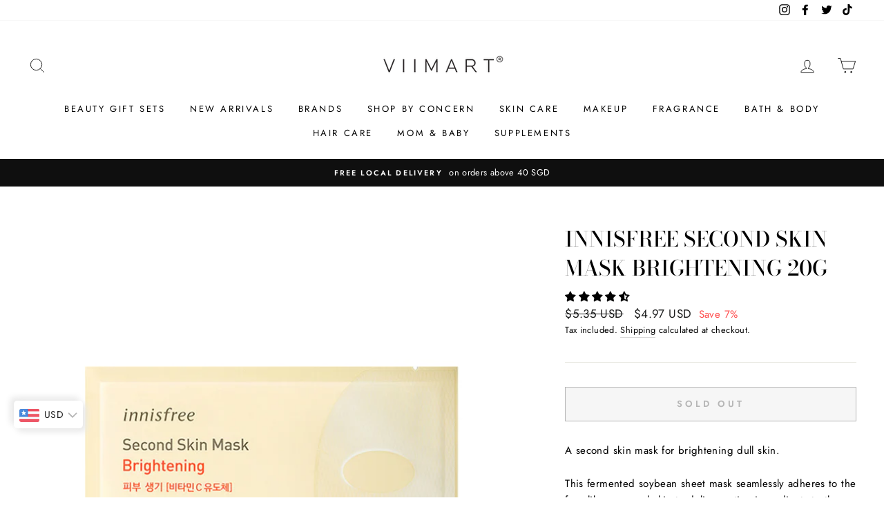

--- FILE ---
content_type: text/javascript; charset=utf-8
request_url: https://viimart.com/products/actoderm-hand-sanitizer-250ml.js?
body_size: 696
content:
{"id":4370886361111,"title":"ACTODERM Hand Sanitizer","handle":"actoderm-hand-sanitizer-250ml","description":"\u003cstrong\u003eHand and Skin Antiseptic – 2-Propanol 70% (V\/V)\u003c\/strong\u003e\n\u003cul\u003e\n\u003cli\u003eContains isopropyl alcohol\u003c\/li\u003e\n\u003cli\u003eSuitable for frequent usage\u003c\/li\u003e\n\u003cli\u003eCertified by the German Society for Microbiology and Hygiene\u003cspan\u003e \u003c\/span\u003e\u003cstrong\u003eVAH\/DGHM\u003c\/strong\u003e\n\u003c\/li\u003e\n\u003cli\u003eDermatologically tested and approved in the German\u003cspan\u003e \u003c\/span\u003e\u003cstrong\u003eDERMATEST\u003c\/strong\u003e\u003cspan\u003e \u003c\/span\u003elaboratory\u003c\/li\u003e\n\u003cli\u003eTested according to\u003cspan\u003e \u003c\/span\u003e\u003cstrong\u003eEN 1500\u003c\/strong\u003e\u003cspan\u003e \u003c\/span\u003eand\u003cspan\u003e \u003c\/span\u003e\u003cstrong\u003eEN 12791\u003c\/strong\u003e\u003cspan\u003e \u003c\/span\u003estandards\u003c\/li\u003e\n\u003cli\u003e30 seconds for hygienic hand antisepsis\u003c\/li\u003e\n\u003cli\u003e3 minutes for surgical hand antisepsis\u003c\/li\u003e\n\u003c\/ul\u003e\n\u003cp\u003e\u003cstrong\u003eProperties\u003c\/strong\u003e\u003cbr\u003e\u003cstrong\u003eActoderm\u003csup\u003e®\u003c\/sup\u003e,\u003cspan\u003e \u003c\/span\u003e\u003c\/strong\u003eis an alcohol-based hand and skin antiseptic. Used for hygienic and surgical hand disinfection. Does not cause any allergic reaction. Dermatologically tested. Does not contain aldehyde, phenol, hydrogen peroxide, chlorhexidine etc.\u003c\/p\u003e\n\u003cp\u003eSuitable for frequent use within the day during patient care, before and after contact with neutropenic and immunosuppressive patients, before and after contact with patients in the isolation room, for skin antisepsis before  injection, before and after invasive procedures, before and after wearing gloves, especially in units where the  workload and the number of patients are intense. Suitable for use in public health field.\u003cbr\u003e\u003c\/p\u003e\n\u003cp\u003e\u003cstrong\u003eApplication Areas\u003c\/strong\u003e\u003cbr\u003e\u003cb\u003eActoderm\u003c\/b\u003e\u003cb\u003e\u003csup\u003e®\u003c\/sup\u003e\u003c\/b\u003e\u003cspan\u003e is suitable for hygienic and surgical hand and skin disinfection before operations, excicions, injections and punctures. To be used before putting on and taking off gloves and before and after contact with patients to avoid contamination. It is NOT suitable for the disinfection of open wounds and mucous membranes. Allergic reactions to any of the ingredients are rare, but should be checked before use.\u003c\/span\u003e\u003c\/p\u003e\n\u003cp\u003e \u003c\/p\u003e","published_at":"2020-02-12T10:36:58+08:00","created_at":"2020-02-12T10:43:59+08:00","vendor":"kelterviimart","type":"","tags":["__tab1:ingredients-ad003","__tab2:how-to-use-ad003","Actoderm","Hand Sanitizers","S$0 - S$50"],"price":1590,"price_min":1590,"price_max":2390,"available":true,"price_varies":true,"compare_at_price":2290,"compare_at_price_min":2290,"compare_at_price_max":3990,"compare_at_price_varies":true,"variants":[{"id":31240499953687,"title":"250ml","option1":"250ml","option2":null,"option3":null,"sku":"AD003","requires_shipping":true,"taxable":true,"featured_image":null,"available":true,"name":"ACTODERM Hand Sanitizer - 250ml","public_title":"250ml","options":["250ml"],"price":1590,"weight":0,"compare_at_price":2290,"inventory_management":"shopify","barcode":"8680152462523","requires_selling_plan":false,"selling_plan_allocations":[]},{"id":31240500903959,"title":"500ml","option1":"500ml","option2":null,"option3":null,"sku":"AD004","requires_shipping":true,"taxable":true,"featured_image":null,"available":true,"name":"ACTODERM Hand Sanitizer - 500ml","public_title":"500ml","options":["500ml"],"price":2390,"weight":0,"compare_at_price":3990,"inventory_management":"shopify","barcode":"8680152462530","requires_selling_plan":false,"selling_plan_allocations":[]}],"images":["\/\/cdn.shopify.com\/s\/files\/1\/2399\/0615\/products\/Actoderm-Hand-Sanitizer.jpg?v=1581492968"],"featured_image":"\/\/cdn.shopify.com\/s\/files\/1\/2399\/0615\/products\/Actoderm-Hand-Sanitizer.jpg?v=1581492968","options":[{"name":"Size","position":1,"values":["250ml","500ml"]}],"url":"\/products\/actoderm-hand-sanitizer-250ml","media":[{"alt":null,"id":5727387648023,"position":1,"preview_image":{"aspect_ratio":1.0,"height":1000,"width":1000,"src":"https:\/\/cdn.shopify.com\/s\/files\/1\/2399\/0615\/products\/Actoderm-Hand-Sanitizer.jpg?v=1581492968"},"aspect_ratio":1.0,"height":1000,"media_type":"image","src":"https:\/\/cdn.shopify.com\/s\/files\/1\/2399\/0615\/products\/Actoderm-Hand-Sanitizer.jpg?v=1581492968","width":1000}],"requires_selling_plan":false,"selling_plan_groups":[]}

--- FILE ---
content_type: text/javascript; charset=utf-8
request_url: https://viimart.com/products/anna-sui-secret-wish-eau-de-toilette-75ml.js?
body_size: 911
content:
{"id":113913888791,"title":"ANNA SUI Secret Wish Eau De Toilette 75ml","handle":"anna-sui-secret-wish-eau-de-toilette-75ml","description":"\"Secret Wish is for the child in us that believes in magic and the adult in us that believes in possibilities.\" - Anna Sui\u003cbr\u003e   \u003cbr\u003eWithin the power of fairies to grant, the Secret Wish summons all we hope for, all we dream. Wish wisely, wish well. Secret Wish expresses the designer's own magical optimism - wishing will make it so. All things are possible; one has only to ask. Only to reveal a hidden, innermost wish. And, from somewhere beneath a blue bell, a new fragrance spirit emerges. \u003cbr\u003e  \u003cbr\u003ePerched atop a three-sided crystal flacon, a delicate, shimmering fairy sits on a matte crystal ball. The true guardian of Secret Wish, she tempts a woman to simply twist the topper, and unleash the magical powers inside. This is her realm. She is the fairy princess personified. Confident, magical, feminine, and powerful. The flacon itself is thrice-faceted, curved and linear at the same time. Does it suggest three wishes? Who can tell? In some fairytales, it is within a fairy's powers to grant three. Or maybe just one at a time… every time a woman opens the fragrance. This is all part of the mystery. \u003cbr\u003e  \u003cbr\u003eAnna brings us the magic, the legends, the belief of wishes. Translucent as a fairy's wing, mysterious as a moonlit forest, Secret Wish embodies the enchanting essence of a fairytale. The instant the scent is released, a lush, ripe world opens up, filled with a bouquet of juicy fruits: fresh, sparkling lemon, summery melon, and velvety tagete, a soft, apricot-scented flower. Like fairies taking flight, it darts, hither and yon, surprising as it wafts in the air. A burst of joyful pineapple adds a note of flirtatious charm, as acidulous blackcurrant offers its mysterious facets. The fragrance deepens into a magical twilight with warm white cedarwood and sensual amber adding an intense and alluring character. Finishing with a light touch of musk, like falling star dust, it leaves an infinitely feminine wake. A fragrance that is at once as powerful as a charm, and as beguiling as a fairy kiss, it is a perfect balance of fruity and floral notes. Totally in command of a woodland realm. In a shade as soft as a fairy mist, the softest aqua dew, this is truly an elixir of fantasy and emotion. \u003cbr\u003e  \u003cbr\u003eSecret Wish, the mystical fragrance… overseen by a fairy. \n\u003cdiv id=\"tab-1\"\u003e\u003cbr\u003e\u003c\/div\u003e\n\u003cstyle type=\"text\/css\"\u003e\u003c!--\np.p1 {margin: 0.0px 0.0px 0.0px 0.0px; font: 12.0px Helvetica; color: #454545}\np.p2 {margin: 0.0px 0.0px 0.0px 0.0px; font: 12.0px Helvetica; color: #454545; min-height: 14.0px}\n--\u003e\u003c\/style\u003e\n\u003cstyle type=\"text\/css\"\u003e\u003c!--\np.p1 {margin: 0.0px 0.0px 0.0px 0.0px; font: 12.0px Helvetica; color: #454545}\np.p2 {margin: 0.0px 0.0px 0.0px 0.0px; font: 12.0px Helvetica; color: #454545; min-height: 14.0px}\n--\u003e\u003c\/style\u003e","published_at":"2017-09-28T15:10:56+08:00","created_at":"2017-09-28T15:10:56+08:00","vendor":"kelterviimart","type":"","tags":["__tab1:ingredients-as003","Anna Sui","For Her","S$50 - S$100"],"price":7000,"price_min":7000,"price_max":7000,"available":true,"price_varies":false,"compare_at_price":12600,"compare_at_price_min":12600,"compare_at_price_max":12600,"compare_at_price_varies":false,"variants":[{"id":1113882722327,"title":"Default Title","option1":"Default Title","option2":null,"option3":null,"sku":"AS003","requires_shipping":true,"taxable":true,"featured_image":null,"available":true,"name":"ANNA SUI Secret Wish Eau De Toilette 75ml","public_title":null,"options":["Default Title"],"price":7000,"weight":0,"compare_at_price":12600,"inventory_management":null,"barcode":"","requires_selling_plan":false,"selling_plan_allocations":[]}],"images":["\/\/cdn.shopify.com\/s\/files\/1\/2399\/0615\/products\/anna_sui_secret_wish_eau_de_toilette_75ml.jpg?v=1506582656"],"featured_image":"\/\/cdn.shopify.com\/s\/files\/1\/2399\/0615\/products\/anna_sui_secret_wish_eau_de_toilette_75ml.jpg?v=1506582656","options":[{"name":"Title","position":1,"values":["Default Title"]}],"url":"\/products\/anna-sui-secret-wish-eau-de-toilette-75ml","media":[{"alt":null,"id":581682102295,"position":1,"preview_image":{"aspect_ratio":1.0,"height":470,"width":470,"src":"https:\/\/cdn.shopify.com\/s\/files\/1\/2399\/0615\/products\/anna_sui_secret_wish_eau_de_toilette_75ml.jpg?v=1506582656"},"aspect_ratio":1.0,"height":470,"media_type":"image","src":"https:\/\/cdn.shopify.com\/s\/files\/1\/2399\/0615\/products\/anna_sui_secret_wish_eau_de_toilette_75ml.jpg?v=1506582656","width":470}],"requires_selling_plan":false,"selling_plan_groups":[]}

--- FILE ---
content_type: text/javascript; charset=utf-8
request_url: https://viimart.com/products/anna-sui-flight-of-fancy-eau-de-toilette-75ml.js?
body_size: 707
content:
{"id":113913659415,"title":"ANNA SUI Flight of Fancy Eau De Toilette 75ml","handle":"anna-sui-flight-of-fancy-eau-de-toilette-75ml","description":"\u003cp\u003e\u003cb\u003e\u003c\/b\u003e\u003cem\u003e\"I'm an explorer, constantly intrigued and inspired by the beauty of foreign cultures. I've always felt that everything new is exciting, and I love to experience that moment of inspiration that changes you forever. But there is another kind of exploration that begins in the soul. It's kind of like mind-traveling, where you discover who you are and blossom, finally, into your true self. This is quite an adventure for a young woman, a powerful awakening. My newest fragrance is about just that moment.\" - Anna Sui\u003c\/em\u003e\u003c\/p\u003e\n\u003cp\u003eThis fragrance invites a girl-woman to take her chances... to open her eyes... and to emerge from a dream with self-assurance, beauty, and certainty. Spread your wings and reach for the stars. Experience the enchantment of discovery!\u003c\/p\u003e\n\u003cp\u003ePerched on top of the bottle stopper and embossed on the carton, the peacock is the perfect symbol for transformation, enticing a woman to follow her dreams. The irresistible carton gleams with silvery touches on a radiant, sunny surface strewn with colorful blossoms. A tempting entrance to a dream world. Once inside, the beveled rectangular flacon is topped with a radiant peacock in full plumage, in true Anna Sui style. The rich golden color of the juice is in perfect harmony with the carton, as a glow of luminous pink at the base of the bottle radiates upward, echoing the collar band. Together, both bottle and carton are a fantasy for the senses, promising luxury, elegance and adventure.\u003c\/p\u003e\n\u003cp\u003eRadiant and embracing, luscious and young, the floral-fresh fragrance leads to a dream world where blossoms sparkle in the sun. It is exactly here that a young woman can discover her true self. A delicious burst of Litchi, Yuzu and Java Lemon entices exploration… what can be next? The soft floralcy of Star Magnolia, Rose Blossom and sheer Purple Rain Freesia awakens the heart to delight, as a warm undercurrent of Amber Crystals, Skin Musk, and White Woods create a tranquil serenity, stirring feelings she hasn't felt before.\u003c\/p\u003e\n\u003cp\u003eExhilarating and emotional, Flight of Fancy makes the transformation complete.\u003c\/p\u003e","published_at":"2017-09-28T15:10:23+08:00","created_at":"2017-09-28T15:10:23+08:00","vendor":"kelterviimart","type":"","tags":["__tab1:ingredients-as001","Anna Sui","For Her","S$50 - S$100"],"price":7000,"price_min":7000,"price_max":7000,"available":true,"price_varies":false,"compare_at_price":13100,"compare_at_price_min":13100,"compare_at_price_max":13100,"compare_at_price_varies":false,"variants":[{"id":1708425543703,"title":"Default Title","option1":"Default Title","option2":null,"option3":null,"sku":"AS001","requires_shipping":true,"taxable":true,"featured_image":null,"available":true,"name":"ANNA SUI Flight of Fancy Eau De Toilette 75ml","public_title":null,"options":["Default Title"],"price":7000,"weight":72,"compare_at_price":13100,"inventory_management":null,"barcode":"","requires_selling_plan":false,"selling_plan_allocations":[]}],"images":["\/\/cdn.shopify.com\/s\/files\/1\/2399\/0615\/products\/anna_sui_flight_of_fancy_eau_de_toilette_75ml_874.jpg?v=1571386162"],"featured_image":"\/\/cdn.shopify.com\/s\/files\/1\/2399\/0615\/products\/anna_sui_flight_of_fancy_eau_de_toilette_75ml_874.jpg?v=1571386162","options":[{"name":"Title","position":1,"values":["Default Title"]}],"url":"\/products\/anna-sui-flight-of-fancy-eau-de-toilette-75ml","media":[{"alt":"Anna Sui Flight Of Fancy Eau De Toilette 75Ml","id":5373038755863,"position":1,"preview_image":{"aspect_ratio":1.0,"height":470,"width":470,"src":"https:\/\/cdn.shopify.com\/s\/files\/1\/2399\/0615\/products\/anna_sui_flight_of_fancy_eau_de_toilette_75ml_874.jpg?v=1571386162"},"aspect_ratio":1.0,"height":470,"media_type":"image","src":"https:\/\/cdn.shopify.com\/s\/files\/1\/2399\/0615\/products\/anna_sui_flight_of_fancy_eau_de_toilette_75ml_874.jpg?v=1571386162","width":470}],"requires_selling_plan":false,"selling_plan_groups":[]}

--- FILE ---
content_type: text/plain; charset=utf-8
request_url: https://sp-micro-proxy.b-cdn.net/micro?unique_id=kelterviimart.myshopify.com
body_size: 3944
content:
{"site":{"free_plan_limit_reached":false,"billing_status":null,"billing_active":true,"pricing_plan_required":false,"settings":{"proof_mobile_position":"Bottom","proof_desktop_position":"Bottom Left","proof_pop_size":"default","proof_start_delay_time":6,"proof_time_between":3,"proof_display_time":6,"proof_visible":false,"proof_cycle":true,"proof_mobile_enabled":true,"proof_desktop_enabled":true,"proof_tablet_enabled":null,"proof_locale":"en","proof_show_powered_by":false},"site_integrations":[{"id":"220853","enabled":true,"integration":{"name":"Shopify Add To Cart","handle":"shopify_storefront_add_to_cart","pro":false},"settings":{"proof_onclick_new_tab":null,"proof_exclude_pages":null,"proof_include_pages":[],"proof_display_pages_mode":"excluded","proof_minimum_activity_sessions":null,"proof_height":110,"proof_bottom":10,"proof_top":10,"proof_right":10,"proof_left":10,"proof_background_color":"#FFFFFF","proof_background_image_url":null,"proof_font_color":"#FF9797","proof_border_radius":40,"proof_padding_top":0,"proof_padding_bottom":0,"proof_padding_left":8,"proof_padding_right":16,"proof_icon_color":null,"proof_icon_background_color":null,"proof_hours_before_obscure":48,"proof_minimum_review_rating":5,"proof_highlights_color":"#fdcb6e","proof_display_review":true,"proof_show_review_on_hover":true,"proof_summary_time_range":1440,"proof_summary_minimum_count":10,"proof_show_media":false,"proof_show_message":false,"proof_media_url":null,"proof_media_position":null,"proof_nudge_click_url":null,"proof_icon_url":null,"proof_icon_mode":null,"proof_icon_enabled":false},"template":{"id":"36","body":{"top":"{{first_name}} in {{city}}, {{province}} {{country}}","middle":"Added to Cart {{product_title}}"},"raw_body":"<top>{{first_name}} in {{city}}, {{province}} {{country}}</top><middle>Added to Cart {{product_title}}</middle>","locale":"en"}},{"id":"220854","enabled":true,"integration":{"name":"Shopify Purchase","handle":"shopify_api_purchase","pro":false},"settings":{"proof_onclick_new_tab":null,"proof_exclude_pages":null,"proof_include_pages":[],"proof_display_pages_mode":"excluded","proof_minimum_activity_sessions":null,"proof_height":110,"proof_bottom":10,"proof_top":10,"proof_right":10,"proof_left":10,"proof_background_color":"#FFFFFF","proof_background_image_url":null,"proof_font_color":"#FF9797","proof_border_radius":40,"proof_padding_top":0,"proof_padding_bottom":0,"proof_padding_left":8,"proof_padding_right":16,"proof_icon_color":null,"proof_icon_background_color":null,"proof_hours_before_obscure":48,"proof_minimum_review_rating":5,"proof_highlights_color":"#fdcb6e","proof_display_review":true,"proof_show_review_on_hover":true,"proof_summary_time_range":1440,"proof_summary_minimum_count":10,"proof_show_media":false,"proof_show_message":false,"proof_media_url":null,"proof_media_position":null,"proof_nudge_click_url":null,"proof_icon_url":null,"proof_icon_mode":null,"proof_icon_enabled":false},"template":{"id":"4","body":{"top":"{{first_name}} in {{city}}, {{province}} {{country}}","middle":"Purchased {{product_title}}"},"raw_body":"<top>{{first_name}} in {{city}}, {{province}} {{country}}</top><middle>Purchased {{product_title}}</middle>","locale":"en"}}],"events":[{"id":"240440388","created_at":null,"variables":{"first_name":"Anonymous","city":"Helsingborg","province":"Skåne County","province_code":"M","country":"Sweden","country_code":"SE","product_title":"SULWHASOO Snowise Brightening Serum 50ml"},"click_url":"https://viimart.com/products/sulwhasoo-snowise-brightening-serum-50ml","image_url":"https://cdn.shopify.com/s/files/1/2399/0615/products/sulwhasoo_snowise_brightening_serum.png?v=1506579056","product":{"id":"9940512","product_id":"113883906071","title":"SULWHASOO Snowise Brightening Serum 50ml","created_at":"2017-09-28T06:10:56.000Z","updated_at":"2024-09-10T17:53:52.000Z","published_at":"2017-09-28T06:10:56.000Z"},"site_integration":{"id":"220853","enabled":true,"integration":{"name":"Shopify Add To Cart","handle":"shopify_storefront_add_to_cart","pro":false},"template":{"id":"36","body":{"top":"{{first_name}} in {{city}}, {{province}} {{country}}","middle":"Added to Cart {{product_title}}"},"raw_body":"<top>{{first_name}} in {{city}}, {{province}} {{country}}</top><middle>Added to Cart {{product_title}}</middle>","locale":"en"}}},{"id":"240324031","created_at":null,"variables":{"first_name":"Anonymous","city":"Pannerden","province":"Gelderland","province_code":"GE","country":"Netherlands","country_code":"NL","product_title":"THE ORDINARY B Oil 30ml"},"click_url":"https://viimart.com/products/the-ordinary-b-oil-30ml","image_url":"https://cdn.shopify.com/s/files/1/2399/0615/products/B_-Oil--30ml.jpg?v=1604544699","product":{"id":"34939219","product_id":"4822064922647","title":"THE ORDINARY B Oil 30ml","created_at":"2020-10-28T06:47:15.000Z","updated_at":"2025-03-05T07:33:57.933Z","published_at":"2020-11-11T01:27:59.000Z"},"site_integration":{"id":"220853","enabled":true,"integration":{"name":"Shopify Add To Cart","handle":"shopify_storefront_add_to_cart","pro":false},"template":{"id":"36","body":{"top":"{{first_name}} in {{city}}, {{province}} {{country}}","middle":"Added to Cart {{product_title}}"},"raw_body":"<top>{{first_name}} in {{city}}, {{province}} {{country}}</top><middle>Added to Cart {{product_title}}</middle>","locale":"en"}}},{"id":"240249204","created_at":null,"variables":{"first_name":"Anonymous","city":"Leesburg","province":"Virginia","province_code":"VA","country":"United States","country_code":"US","product_title":"TOO FACED Just Peachy Mattes - 12 Eye Shadow Palette 15g"},"click_url":"https://viimart.com/products/too-faced-just-peachy-mattes-12-eye-shadow-palette-15g","image_url":"https://cdn.shopify.com/s/files/1/2399/0615/products/Too-Faced-Just-Peachy-Mattes--12-Eye-Shadow-Palette.jpg?v=1585632062","product":{"id":"23794728","product_id":"4391296466967","title":"TOO FACED Just Peachy Mattes - 12 Eye Shadow Palette 15g","created_at":"2020-03-18T09:01:37.000Z","updated_at":"2024-09-10T23:17:47.000Z","published_at":"2020-03-31T03:44:48.000Z"},"site_integration":{"id":"220853","enabled":true,"integration":{"name":"Shopify Add To Cart","handle":"shopify_storefront_add_to_cart","pro":false},"template":{"id":"36","body":{"top":"{{first_name}} in {{city}}, {{province}} {{country}}","middle":"Added to Cart {{product_title}}"},"raw_body":"<top>{{first_name}} in {{city}}, {{province}} {{country}}</top><middle>Added to Cart {{product_title}}</middle>","locale":"en"}}},{"id":"239951637","created_at":null,"variables":{"first_name":"Anonymous","city":"San Felice Circeo","province":"Lazio","province_code":"62","country":"Italy","country_code":"IT","product_title":"TOO FACED Diamond Light Multi-Use Highlighter 12g"},"click_url":"https://viimart.com/products/too-faced-diamond-light-multi-use-highlighter-diamond-fire-12g","image_url":"https://cdn.shopify.com/s/files/1/2399/0615/products/DiamondHighlighter.jpg?v=1600761325","product":{"id":"23792540","product_id":"4391278182423","title":"TOO FACED Diamond Light Multi-Use Highlighter 12g","created_at":"2020-03-18T08:13:09.000Z","updated_at":"2024-10-13T06:55:02.000Z","published_at":"2020-03-31T03:44:48.000Z"},"site_integration":{"id":"220853","enabled":true,"integration":{"name":"Shopify Add To Cart","handle":"shopify_storefront_add_to_cart","pro":false},"template":{"id":"36","body":{"top":"{{first_name}} in {{city}}, {{province}} {{country}}","middle":"Added to Cart {{product_title}}"},"raw_body":"<top>{{first_name}} in {{city}}, {{province}} {{country}}</top><middle>Added to Cart {{product_title}}</middle>","locale":"en"}}},{"id":"239928597","created_at":null,"variables":{"first_name":"Anonymous","city":"Bellflower","province":"California","province_code":"CA","country":"United States","country_code":"US","product_title":"INNISFREE Jeju Lava Seawater Skin 200ml"},"click_url":"https://viimart.com/products/innisfree-jeju-lava-seawater-skin-200ml","image_url":"https://cdn.shopify.com/s/files/1/2399/0615/products/INNISFREE-Jeju-Lava-Seawater-Skin-200ml-2019-ver-white-text-horizontal-ver_822924b5-7ad5-49d4-84dc-df203d450172.jpg?v=1604543262","product":{"id":"10827550","product_id":"4102279069719","title":"INNISFREE Jeju Lava Seawater Skin 200ml","created_at":"2019-09-20T03:30:10.000Z","updated_at":"2024-09-10T22:19:52.000Z","published_at":"2019-09-20T08:12:47.000Z"},"site_integration":{"id":"220853","enabled":true,"integration":{"name":"Shopify Add To Cart","handle":"shopify_storefront_add_to_cart","pro":false},"template":{"id":"36","body":{"top":"{{first_name}} in {{city}}, {{province}} {{country}}","middle":"Added to Cart {{product_title}}"},"raw_body":"<top>{{first_name}} in {{city}}, {{province}} {{country}}</top><middle>Added to Cart {{product_title}}</middle>","locale":"en"}}},{"id":"239920068","created_at":null,"variables":{"first_name":"Anonymous","city":"Chingford","province":"England","province_code":"ENG","country":"United Kingdom","country_code":"GB","product_title":"HUGO BOSS WOMAN EAU DE PARFUM 50ml"},"click_url":"https://viimart.com/products/hugo-boss-woman-eau-de-parfum-50ml","image_url":"https://cdn.shopify.com/s/files/1/2399/0615/products/hugo_boss_woman_75ml.jpg?v=1506576186","product":{"id":"9939752","product_id":"113802084375","title":"HUGO BOSS WOMAN EAU DE PARFUM 50ml","created_at":"2017-09-28T05:23:06.000Z","updated_at":"2025-01-14T07:35:28.779Z","published_at":"2017-09-28T05:23:06.000Z"},"site_integration":{"id":"220853","enabled":true,"integration":{"name":"Shopify Add To Cart","handle":"shopify_storefront_add_to_cart","pro":false},"template":{"id":"36","body":{"top":"{{first_name}} in {{city}}, {{province}} {{country}}","middle":"Added to Cart {{product_title}}"},"raw_body":"<top>{{first_name}} in {{city}}, {{province}} {{country}}</top><middle>Added to Cart {{product_title}}</middle>","locale":"en"}}},{"id":"239919007","created_at":null,"variables":{"first_name":"Anonymous","city":"Ealing","province":"England","province_code":"ENG","country":"United Kingdom","country_code":"GB","product_title":"HUGO BOSS WOMAN EAU DE PARFUM 50ml"},"click_url":"https://viimart.com/products/hugo-boss-woman-eau-de-parfum-50ml","image_url":"https://cdn.shopify.com/s/files/1/2399/0615/products/hugo_boss_woman_75ml.jpg?v=1506576186","product":{"id":"9939752","product_id":"113802084375","title":"HUGO BOSS WOMAN EAU DE PARFUM 50ml","created_at":"2017-09-28T05:23:06.000Z","updated_at":"2025-01-14T07:35:28.779Z","published_at":"2017-09-28T05:23:06.000Z"},"site_integration":{"id":"220853","enabled":true,"integration":{"name":"Shopify Add To Cart","handle":"shopify_storefront_add_to_cart","pro":false},"template":{"id":"36","body":{"top":"{{first_name}} in {{city}}, {{province}} {{country}}","middle":"Added to Cart {{product_title}}"},"raw_body":"<top>{{first_name}} in {{city}}, {{province}} {{country}}</top><middle>Added to Cart {{product_title}}</middle>","locale":"en"}}},{"id":"239884744","created_at":null,"variables":{"first_name":"Anonymous","city":"Denver","province":"Colorado","province_code":"CO","country":"United States","country_code":"US","product_title":"CLARINS Purifying Toning Lotion - Combination to Oily Skin 400ml"},"click_url":"https://viimart.com/products/clarins-toning-lotion-with-iris-combination-to-oily-skin-400ml","image_url":"https://cdn.shopify.com/s/files/1/2399/0615/files/clarins-002637cs_02.webp?v=1739953219","product":{"id":"62645868","product_id":"8998553878751","title":"CLARINS Purifying Toning Lotion - Combination to Oily Skin 400ml","created_at":"2025-02-19T08:20:24.417Z","updated_at":"2025-02-20T04:43:10.231Z","published_at":"2025-02-19T08:20:22.000Z"},"site_integration":{"id":"220853","enabled":true,"integration":{"name":"Shopify Add To Cart","handle":"shopify_storefront_add_to_cart","pro":false},"template":{"id":"36","body":{"top":"{{first_name}} in {{city}}, {{province}} {{country}}","middle":"Added to Cart {{product_title}}"},"raw_body":"<top>{{first_name}} in {{city}}, {{province}} {{country}}</top><middle>Added to Cart {{product_title}}</middle>","locale":"en"}}},{"id":"239884576","created_at":null,"variables":{"first_name":"Anonymous","city":"Singapore","province":"Central Singapore","province_code":"01","country":"Singapore","country_code":"SG","product_title":"GUCCI Flora Eau De Parfum 75ml"},"click_url":"https://viimart.com/products/gucci-flora-eau-de-parfum","image_url":"https://cdn.shopify.com/s/files/1/2399/0615/files/images_5122c3d0-2188-4d68-820a-ba936ee3fa92.jpg?v=1724230256","product":{"id":"9939716","product_id":"113778425879","title":"GUCCI Flora Eau De Parfum 75ml","created_at":"2017-09-28T05:10:10.000Z","updated_at":"2025-09-15T11:03:54.909Z","published_at":"2017-09-28T05:10:10.000Z"},"site_integration":{"id":"220853","enabled":true,"integration":{"name":"Shopify Add To Cart","handle":"shopify_storefront_add_to_cart","pro":false},"template":{"id":"36","body":{"top":"{{first_name}} in {{city}}, {{province}} {{country}}","middle":"Added to Cart {{product_title}}"},"raw_body":"<top>{{first_name}} in {{city}}, {{province}} {{country}}</top><middle>Added to Cart {{product_title}}</middle>","locale":"en"}}},{"id":"239884218","created_at":null,"variables":{"first_name":"Anonymous","city":"Singapore","province":"Central Singapore","province_code":"01","country":"Singapore","country_code":"SG","product_title":"GUCCI Flora Eau De Parfum 75ml"},"click_url":"https://viimart.com/products/gucci-flora-eau-de-parfum","image_url":"https://cdn.shopify.com/s/files/1/2399/0615/files/images_5122c3d0-2188-4d68-820a-ba936ee3fa92.jpg?v=1724230256","product":{"id":"9939716","product_id":"113778425879","title":"GUCCI Flora Eau De Parfum 75ml","created_at":"2017-09-28T05:10:10.000Z","updated_at":"2025-09-15T11:03:54.909Z","published_at":"2017-09-28T05:10:10.000Z"},"site_integration":{"id":"220853","enabled":true,"integration":{"name":"Shopify Add To Cart","handle":"shopify_storefront_add_to_cart","pro":false},"template":{"id":"36","body":{"top":"{{first_name}} in {{city}}, {{province}} {{country}}","middle":"Added to Cart {{product_title}}"},"raw_body":"<top>{{first_name}} in {{city}}, {{province}} {{country}}</top><middle>Added to Cart {{product_title}}</middle>","locale":"en"}}},{"id":"239862708","created_at":null,"variables":{"first_name":"Anonymous","city":"Teaneck","province":"New Jersey","province_code":"NJ","country":"United States","country_code":"US","product_title":"SULWHASOO Snowise Brightening Emulsion 125ml"},"click_url":"https://viimart.com/products/sulwhasoo-snowise-brightening-emulsion-125ml","image_url":"https://cdn.shopify.com/s/files/1/2399/0615/products/sulwhasoo_snowise_brightening_emulsion.png?v=1506578961","product":{"id":"9940494","product_id":"113883349015","title":"SULWHASOO Snowise Brightening Emulsion 125ml","created_at":"2017-09-28T06:09:20.000Z","updated_at":"2024-09-10T17:53:49.000Z","published_at":"2017-09-28T06:09:20.000Z"},"site_integration":{"id":"220853","enabled":true,"integration":{"name":"Shopify Add To Cart","handle":"shopify_storefront_add_to_cart","pro":false},"template":{"id":"36","body":{"top":"{{first_name}} in {{city}}, {{province}} {{country}}","middle":"Added to Cart {{product_title}}"},"raw_body":"<top>{{first_name}} in {{city}}, {{province}} {{country}}</top><middle>Added to Cart {{product_title}}</middle>","locale":"en"}}},{"id":"239837102","created_at":null,"variables":{"first_name":"Anonymous","city":"Denver","province":"Colorado","province_code":"CO","country":"United States","country_code":"US","product_title":"CLARINS Purifying Toning Lotion - Combination to Oily Skin 400ml"},"click_url":"https://viimart.com/products/clarins-toning-lotion-with-iris-combination-to-oily-skin-400ml","image_url":"https://cdn.shopify.com/s/files/1/2399/0615/files/clarins-002637cs_02.webp?v=1739953219","product":{"id":"62645868","product_id":"8998553878751","title":"CLARINS Purifying Toning Lotion - Combination to Oily Skin 400ml","created_at":"2025-02-19T08:20:24.417Z","updated_at":"2025-02-20T04:43:10.231Z","published_at":"2025-02-19T08:20:22.000Z"},"site_integration":{"id":"220853","enabled":true,"integration":{"name":"Shopify Add To Cart","handle":"shopify_storefront_add_to_cart","pro":false},"template":{"id":"36","body":{"top":"{{first_name}} in {{city}}, {{province}} {{country}}","middle":"Added to Cart {{product_title}}"},"raw_body":"<top>{{first_name}} in {{city}}, {{province}} {{country}}</top><middle>Added to Cart {{product_title}}</middle>","locale":"en"}}},{"id":"239816062","created_at":null,"variables":{"first_name":"Anonymous","city":"Hacienda Heights","province":"California","province_code":"CA","country":"United States","country_code":"US","product_title":"PHYSIOGEL Daily Moisture Therapy Cleanser 900ml"},"click_url":"https://viimart.com/products/physiogel-daily-moisture-therapy-cleanser-900ml","image_url":"https://cdn.shopify.com/s/files/1/2399/0615/products/PHYSIOGEL_Daily_Moisture_Therapy_Cleanser.jpg?v=1508394056","product":{"id":"9940309","product_id":"197407932439","title":"PHYSIOGEL Daily Moisture Therapy Cleanser 900ml","created_at":"2017-10-19T03:57:22.000Z","updated_at":"2025-03-08T13:34:45.362Z","published_at":"2017-10-20T08:49:26.000Z"},"site_integration":{"id":"220853","enabled":true,"integration":{"name":"Shopify Add To Cart","handle":"shopify_storefront_add_to_cart","pro":false},"template":{"id":"36","body":{"top":"{{first_name}} in {{city}}, {{province}} {{country}}","middle":"Added to Cart {{product_title}}"},"raw_body":"<top>{{first_name}} in {{city}}, {{province}} {{country}}</top><middle>Added to Cart {{product_title}}</middle>","locale":"en"}}},{"id":"239810889","created_at":null,"variables":{"first_name":"Anonymous","city":"London","province":"England","province_code":"ENG","country":"United Kingdom","country_code":"GB","product_title":"TOO FACED Diamond Light Multi-Use Highlighter 12g"},"click_url":"https://viimart.com/products/too-faced-diamond-light-multi-use-highlighter-diamond-fire-12g","image_url":"https://cdn.shopify.com/s/files/1/2399/0615/products/DiamondHighlighter.jpg?v=1600761325","product":{"id":"23792540","product_id":"4391278182423","title":"TOO FACED Diamond Light Multi-Use Highlighter 12g","created_at":"2020-03-18T08:13:09.000Z","updated_at":"2024-10-13T06:55:02.000Z","published_at":"2020-03-31T03:44:48.000Z"},"site_integration":{"id":"220853","enabled":true,"integration":{"name":"Shopify Add To Cart","handle":"shopify_storefront_add_to_cart","pro":false},"template":{"id":"36","body":{"top":"{{first_name}} in {{city}}, {{province}} {{country}}","middle":"Added to Cart {{product_title}}"},"raw_body":"<top>{{first_name}} in {{city}}, {{province}} {{country}}</top><middle>Added to Cart {{product_title}}</middle>","locale":"en"}}},{"id":"239708234","created_at":null,"variables":{"first_name":"Anonymous","city":"Rumford","province":"Maine","province_code":"ME","country":"United States","country_code":"US","product_title":"RITUALS The Ritual Of Fortune Balms Nude 4.8gr"},"click_url":"https://viimart.com/products/rituals-the-ritual-of-fortune-balm-nude-4-8gr","image_url":"https://cdn.shopify.com/s/files/1/2399/0615/products/RITUALS-The-Ritual-Of-Fortune-Balm-Nude-4.8gr.jpg?v=1618453245","product":{"id":"43107123","product_id":"6765886046377","title":"RITUALS The Ritual Of Fortune Balms Nude 4.8gr","created_at":"2021-04-14T08:20:26.000Z","updated_at":"2024-09-12T15:32:59.000Z","published_at":"2021-04-15T02:21:04.000Z"},"site_integration":{"id":"220853","enabled":true,"integration":{"name":"Shopify Add To Cart","handle":"shopify_storefront_add_to_cart","pro":false},"template":{"id":"36","body":{"top":"{{first_name}} in {{city}}, {{province}} {{country}}","middle":"Added to Cart {{product_title}}"},"raw_body":"<top>{{first_name}} in {{city}}, {{province}} {{country}}</top><middle>Added to Cart {{product_title}}</middle>","locale":"en"}}},{"id":"239651132","created_at":null,"variables":{"first_name":"Anonymous","city":"Singapore","province":null,"province_code":null,"country":"Singapore","country_code":"SG","product_title":"THE ORDINARY Niacinamide 10% + Zinc 1%"},"click_url":"https://viimart.com/products/the-ordinary-niacinamide-10-zinc-1-60ml","image_url":"https://cdn.shopify.com/s/files/1/2399/0615/products/Niaciminade-10_-_-Zinc-1_--30ml.jpg?v=1604546509","product":{"id":"35087009","product_id":"6047855968425","title":"THE ORDINARY Niacinamide 10% + Zinc 1%","created_at":"2020-11-03T07:59:56.000Z","updated_at":"2025-11-09T12:31:28.909Z","published_at":"2020-11-11T01:35:51.000Z"},"site_integration":{"id":"220854","enabled":true,"integration":{"name":"Shopify Purchase","handle":"shopify_api_purchase","pro":false},"template":{"id":"4","body":{"top":"{{first_name}} in {{city}}, {{province}} {{country}}","middle":"Purchased {{product_title}}"},"raw_body":"<top>{{first_name}} in {{city}}, {{province}} {{country}}</top><middle>Purchased {{product_title}}</middle>","locale":"en"}}},{"id":"239625246","created_at":null,"variables":{"first_name":"Anonymous","city":"Red Deer","province":"Alberta","province_code":"AB","country":"Canada","country_code":"CA","product_title":"TOO FACED Diamond Light Multi-Use Highlighter 12g"},"click_url":"https://viimart.com/products/too-faced-diamond-light-multi-use-highlighter-diamond-fire-12g","image_url":"https://cdn.shopify.com/s/files/1/2399/0615/products/DiamondHighlighter.jpg?v=1600761325","product":{"id":"23792540","product_id":"4391278182423","title":"TOO FACED Diamond Light Multi-Use Highlighter 12g","created_at":"2020-03-18T08:13:09.000Z","updated_at":"2024-10-13T06:55:02.000Z","published_at":"2020-03-31T03:44:48.000Z"},"site_integration":{"id":"220853","enabled":true,"integration":{"name":"Shopify Add To Cart","handle":"shopify_storefront_add_to_cart","pro":false},"template":{"id":"36","body":{"top":"{{first_name}} in {{city}}, {{province}} {{country}}","middle":"Added to Cart {{product_title}}"},"raw_body":"<top>{{first_name}} in {{city}}, {{province}} {{country}}</top><middle>Added to Cart {{product_title}}</middle>","locale":"en"}}},{"id":"239606568","created_at":null,"variables":{"first_name":"Anonymous","city":"Zabrze","province":"Silesia","province_code":"24","country":"Poland","country_code":"PL","product_title":"TOO FACED Diamond Light Multi-Use Highlighter 12g"},"click_url":"https://viimart.com/products/too-faced-diamond-light-multi-use-highlighter-diamond-fire-12g","image_url":"https://cdn.shopify.com/s/files/1/2399/0615/products/DiamondHighlighter.jpg?v=1600761325","product":{"id":"23792540","product_id":"4391278182423","title":"TOO FACED Diamond Light Multi-Use Highlighter 12g","created_at":"2020-03-18T08:13:09.000Z","updated_at":"2024-10-13T06:55:02.000Z","published_at":"2020-03-31T03:44:48.000Z"},"site_integration":{"id":"220853","enabled":true,"integration":{"name":"Shopify Add To Cart","handle":"shopify_storefront_add_to_cart","pro":false},"template":{"id":"36","body":{"top":"{{first_name}} in {{city}}, {{province}} {{country}}","middle":"Added to Cart {{product_title}}"},"raw_body":"<top>{{first_name}} in {{city}}, {{province}} {{country}}</top><middle>Added to Cart {{product_title}}</middle>","locale":"en"}}},{"id":"239491555","created_at":null,"variables":{"first_name":"Anonymous","city":"跑馬地","province":"Hong Kong Island","province_code":"HK","country":"Hong Kong","country_code":"HK","product_title":"HUGO BOSS ENERGISE EAU DE TOILETTE 125ml"},"click_url":"https://viimart.com/products/hugo-boss-energise-eau-de-toilette-125ml","image_url":"https://cdn.shopify.com/s/files/1/2399/0615/products/hugo_boss_energise_125ml.jpg?v=1506576133","product":{"id":"9939753","product_id":"113799430167","title":"HUGO BOSS ENERGISE EAU DE TOILETTE 125ml","created_at":"2017-09-28T05:22:13.000Z","updated_at":"2025-11-07T12:04:44.325Z","published_at":"2017-09-28T05:22:13.000Z"},"site_integration":{"id":"220854","enabled":true,"integration":{"name":"Shopify Purchase","handle":"shopify_api_purchase","pro":false},"template":{"id":"4","body":{"top":"{{first_name}} in {{city}}, {{province}} {{country}}","middle":"Purchased {{product_title}}"},"raw_body":"<top>{{first_name}} in {{city}}, {{province}} {{country}}</top><middle>Purchased {{product_title}}</middle>","locale":"en"}}},{"id":"239490813","created_at":null,"variables":{"first_name":"Anonymous","city":"Central","province":"Central and Western District","province_code":"HCW","country":"Hong Kong","country_code":"HK","product_title":"HUGO BOSS ENERGISE EAU DE TOILETTE 125ml"},"click_url":"https://viimart.com/products/hugo-boss-energise-eau-de-toilette-125ml","image_url":"https://cdn.shopify.com/s/files/1/2399/0615/products/hugo_boss_energise_125ml.jpg?v=1506576133","product":{"id":"9939753","product_id":"113799430167","title":"HUGO BOSS ENERGISE EAU DE TOILETTE 125ml","created_at":"2017-09-28T05:22:13.000Z","updated_at":"2025-11-07T12:04:44.325Z","published_at":"2017-09-28T05:22:13.000Z"},"site_integration":{"id":"220853","enabled":true,"integration":{"name":"Shopify Add To Cart","handle":"shopify_storefront_add_to_cart","pro":false},"template":{"id":"36","body":{"top":"{{first_name}} in {{city}}, {{province}} {{country}}","middle":"Added to Cart {{product_title}}"},"raw_body":"<top>{{first_name}} in {{city}}, {{province}} {{country}}</top><middle>Added to Cart {{product_title}}</middle>","locale":"en"}}},{"id":"239432071","created_at":null,"variables":{"first_name":"Anonymous","city":"Singapore","province":null,"province_code":null,"country":"Singapore","country_code":"SG","product_title":"LEONOR GREYL Gentle Volumizing Shampoo 1000ml"},"click_url":"https://viimart.com/products/leonor-greyl-gentle-volumizing-shampoo-1000ml","image_url":"https://cdn.shopify.com/s/files/1/2399/0615/files/F46D8B6139-SP-8013390.jpg?v=1707280350","product":{"id":"58925777","product_id":"8273348755679","title":"LEONOR GREYL Gentle Volumizing Shampoo 1000ml","created_at":"2024-01-19T07:51:25.000Z","updated_at":"2025-11-05T07:48:32.756Z","published_at":"2024-02-07T04:33:43.000Z"},"site_integration":{"id":"220854","enabled":true,"integration":{"name":"Shopify Purchase","handle":"shopify_api_purchase","pro":false},"template":{"id":"4","body":{"top":"{{first_name}} in {{city}}, {{province}} {{country}}","middle":"Purchased {{product_title}}"},"raw_body":"<top>{{first_name}} in {{city}}, {{province}} {{country}}</top><middle>Purchased {{product_title}}</middle>","locale":"en"}}},{"id":"239424086","created_at":null,"variables":{"first_name":"Anonymous","city":"Yishun New Town","province":null,"province_code":null,"country":"Singapore","country_code":"SG","product_title":"LEONOR GREYL Gentle Volumizing Shampoo 1000ml"},"click_url":"https://viimart.com/products/leonor-greyl-gentle-volumizing-shampoo-1000ml","image_url":"https://cdn.shopify.com/s/files/1/2399/0615/files/F46D8B6139-SP-8013390.jpg?v=1707280350","product":{"id":"58925777","product_id":"8273348755679","title":"LEONOR GREYL Gentle Volumizing Shampoo 1000ml","created_at":"2024-01-19T07:51:25.000Z","updated_at":"2025-11-05T07:48:32.756Z","published_at":"2024-02-07T04:33:43.000Z"},"site_integration":{"id":"220853","enabled":true,"integration":{"name":"Shopify Add To Cart","handle":"shopify_storefront_add_to_cart","pro":false},"template":{"id":"36","body":{"top":"{{first_name}} in {{city}}, {{province}} {{country}}","middle":"Added to Cart {{product_title}}"},"raw_body":"<top>{{first_name}} in {{city}}, {{province}} {{country}}</top><middle>Added to Cart {{product_title}}</middle>","locale":"en"}}},{"id":"239398459","created_at":null,"variables":{"first_name":"Anonymous","city":"Tampines New Town","province":null,"province_code":null,"country":"Singapore","country_code":"SG","product_title":"LEONOR GREYL Gentle Volumizing Shampoo 1000ml"},"click_url":"https://viimart.com/products/leonor-greyl-gentle-volumizing-shampoo-1000ml","image_url":"https://cdn.shopify.com/s/files/1/2399/0615/files/F46D8B6139-SP-8013390.jpg?v=1707280350","product":{"id":"58925777","product_id":"8273348755679","title":"LEONOR GREYL Gentle Volumizing Shampoo 1000ml","created_at":"2024-01-19T07:51:25.000Z","updated_at":"2025-11-05T07:48:32.756Z","published_at":"2024-02-07T04:33:43.000Z"},"site_integration":{"id":"220853","enabled":true,"integration":{"name":"Shopify Add To Cart","handle":"shopify_storefront_add_to_cart","pro":false},"template":{"id":"36","body":{"top":"{{first_name}} in {{city}}, {{province}} {{country}}","middle":"Added to Cart {{product_title}}"},"raw_body":"<top>{{first_name}} in {{city}}, {{province}} {{country}}</top><middle>Added to Cart {{product_title}}</middle>","locale":"en"}}},{"id":"239397481","created_at":null,"variables":{"first_name":"Anonymous","city":"Singapore","province":"North West","province_code":"03","country":"Singapore","country_code":"SG","product_title":"LEONOR GREYL Gentle Volumizing Shampoo 1000ml"},"click_url":"https://viimart.com/products/leonor-greyl-gentle-volumizing-shampoo-1000ml","image_url":"https://cdn.shopify.com/s/files/1/2399/0615/files/F46D8B6139-SP-8013390.jpg?v=1707280350","product":{"id":"58925777","product_id":"8273348755679","title":"LEONOR GREYL Gentle Volumizing Shampoo 1000ml","created_at":"2024-01-19T07:51:25.000Z","updated_at":"2025-11-05T07:48:32.756Z","published_at":"2024-02-07T04:33:43.000Z"},"site_integration":{"id":"220853","enabled":true,"integration":{"name":"Shopify Add To Cart","handle":"shopify_storefront_add_to_cart","pro":false},"template":{"id":"36","body":{"top":"{{first_name}} in {{city}}, {{province}} {{country}}","middle":"Added to Cart {{product_title}}"},"raw_body":"<top>{{first_name}} in {{city}}, {{province}} {{country}}</top><middle>Added to Cart {{product_title}}</middle>","locale":"en"}}},{"id":"239285660","created_at":null,"variables":{"first_name":"Anonymous","city":"Trenton","province":"New Jersey","province_code":"NJ","country":"United States","country_code":"US","product_title":"PHILOSOPHY Amazing Grace Ballet Rose Shampoo, Bath and Shower Gel 480ml"},"click_url":"https://viimart.com/products/philosophy-amazing-grace-ballet-rose-shower-gel-480ml","image_url":"https://cdn.shopify.com/s/files/1/2399/0615/products/PHILOSOPHY-Amazing-Grace-Ballet-Rose-Shower-Gel-480ml.jpg?v=1640069657","product":{"id":"49433452","product_id":"7504157016287","title":"PHILOSOPHY Amazing Grace Ballet Rose Shampoo, Bath and Shower Gel 480ml","created_at":"2021-12-21T06:54:16.000Z","updated_at":"2025-05-06T09:06:18.180Z","published_at":"2022-01-17T03:45:56.000Z"},"site_integration":{"id":"220853","enabled":true,"integration":{"name":"Shopify Add To Cart","handle":"shopify_storefront_add_to_cart","pro":false},"template":{"id":"36","body":{"top":"{{first_name}} in {{city}}, {{province}} {{country}}","middle":"Added to Cart {{product_title}}"},"raw_body":"<top>{{first_name}} in {{city}}, {{province}} {{country}}</top><middle>Added to Cart {{product_title}}</middle>","locale":"en"}}}]}}

--- FILE ---
content_type: text/javascript; charset=utf-8
request_url: https://viimart.com/products/astalift-eye-cream-s-new-15g.js?
body_size: 88
content:
{"id":1415734624279,"title":"ASTALIFT Eye Cream S 15g","handle":"astalift-eye-cream-s-new-15g","description":"\u003cp\u003eNew ASTALIFT Eye Cream S contains 3 types of collagen, astaxanthin, lycopene, squalane, dill extract and new ingredient oenothera biennis seed extract. It targets wrinkles, dryness, puffiness, dark circles and aging sign around the eyes\u003c\/p\u003e\n\u003cp\u003e\u003cspan\u003eMulti-layered cream (sandwich- like layers compsed of oil and water), to restore brightness and firmness around the eyes. Rich texture suitable for around eye area, and can be apply to wrinkles nearby eyebrows and mouth area.\u003c\/span\u003e\u003c\/p\u003e\n\u003cp\u003e\u003cspan\u003eHelps to replenish and brighten the delicate eye area. Helps improve firmness around the eye area. Helps to minimize the appearance of fine lines and wrinkles.\u003c\/span\u003e\u003c\/p\u003e\n\u003cp\u003e\u003cspan\u003eEye Cream S contains new ingredients \"Oenothera Biennis Seed Extract\" which reduce aging lines and enhance eye area. \"Holland Mustard Extract\" can solve the dullness, dropsy and eye circle problems.\u003c\/span\u003e\u003c\/p\u003e\n\u003cdiv id=\"tab-1\"\u003e\u003c\/div\u003e","published_at":"2018-08-29T11:23:00+08:00","created_at":"2018-08-27T11:44:12+08:00","vendor":"kelterviimart","type":"","tags":["__tab1:ingredients-al011","__tab2:how-to-use-al011","Astalift","Eye Care","S$50 - S$100"],"price":9700,"price_min":9700,"price_max":9700,"available":true,"price_varies":false,"compare_at_price":10800,"compare_at_price_min":10800,"compare_at_price_max":10800,"compare_at_price_varies":false,"variants":[{"id":12581585616919,"title":"Default Title","option1":"Default Title","option2":null,"option3":null,"sku":"AL011","requires_shipping":true,"taxable":true,"featured_image":null,"available":true,"name":"ASTALIFT Eye Cream S 15g","public_title":null,"options":["Default Title"],"price":9700,"weight":0,"compare_at_price":10800,"inventory_management":"shopify","barcode":"4547410339857","requires_selling_plan":false,"selling_plan_allocations":[]}],"images":["\/\/cdn.shopify.com\/s\/files\/1\/2399\/0615\/products\/Astalift_Eye_Cream_S.jpg?v=1535444583"],"featured_image":"\/\/cdn.shopify.com\/s\/files\/1\/2399\/0615\/products\/Astalift_Eye_Cream_S.jpg?v=1535444583","options":[{"name":"Title","position":1,"values":["Default Title"]}],"url":"\/products\/astalift-eye-cream-s-new-15g","media":[{"alt":null,"id":1299178356759,"position":1,"preview_image":{"aspect_ratio":1.0,"height":1000,"width":1000,"src":"https:\/\/cdn.shopify.com\/s\/files\/1\/2399\/0615\/products\/Astalift_Eye_Cream_S.jpg?v=1535444583"},"aspect_ratio":1.0,"height":1000,"media_type":"image","src":"https:\/\/cdn.shopify.com\/s\/files\/1\/2399\/0615\/products\/Astalift_Eye_Cream_S.jpg?v=1535444583","width":1000}],"requires_selling_plan":false,"selling_plan_groups":[]}

--- FILE ---
content_type: text/javascript; charset=utf-8
request_url: https://viimart.com/products/the-ordinary-niacinamide-10-zinc-1-60ml.js?
body_size: 584
content:
{"id":6047855968425,"title":"THE ORDINARY Niacinamide 10% + Zinc 1%","handle":"the-ordinary-niacinamide-10-zinc-1-60ml","description":"\u003cp data-mce-fragment=\"1\"\u003eA serum that helps to combat blemishes, congestions and sebum over-production.\u003c\/p\u003e\n\u003cp data-mce-fragment=\"1\"\u003eWe know how much you love The Ordinary’s Niacinamide, so we’ve brought it to you supersized! Using two of the most efficient blemish-battling ingredients in an ultra-high concentration formula, this light, fluid serum works to reduce both future breakouts and the appearance of existing blemishes. By controlling sebum production, pores remain clear and decongested from blemish-causing bacteria, ensuring clearer, calmer skin with prolonged use.\u003c\/p\u003e\n\u003cul data-mce-fragment=\"1\"\u003e\n\u003cli data-mce-fragment=\"1\"\u003eNiacinamide - Excellent for improving general skin health, niacinamide boosts skin's immunity and improves moisture retention by strengthening the epidermal barrier.\u003c\/li\u003e\n\u003cli data-mce-fragment=\"1\"\u003eZinc - Supports skin structure by healing damaged skin and encouraging the production of collagen and elastin.\u003c\/li\u003e\n\u003c\/ul\u003e","published_at":"2020-11-11T09:35:51+08:00","created_at":"2020-11-03T15:59:56+08:00","vendor":"kelterviimart","type":"","tags":["__tab1:ingredients-or021","__tab2:how-to-use-or021","S$0 - S$50","Serum","The Ordinary"],"price":1300,"price_min":1300,"price_max":1800,"available":true,"price_varies":true,"compare_at_price":1900,"compare_at_price_min":1900,"compare_at_price_max":2300,"compare_at_price_varies":true,"variants":[{"id":42859289018591,"title":"60ml","option1":"60ml","option2":null,"option3":null,"sku":"OR021","requires_shipping":true,"taxable":true,"featured_image":null,"available":false,"name":"THE ORDINARY Niacinamide 10% + Zinc 1% - 60ml","public_title":"60ml","options":["60ml"],"price":1800,"weight":0,"compare_at_price":2300,"inventory_management":"shopify","barcode":"","requires_selling_plan":false,"selling_plan_allocations":[]},{"id":42859290460383,"title":"30ml","option1":"30ml","option2":null,"option3":null,"sku":"OR027","requires_shipping":true,"taxable":true,"featured_image":null,"available":true,"name":"THE ORDINARY Niacinamide 10% + Zinc 1% - 30ml","public_title":"30ml","options":["30ml"],"price":1300,"weight":0,"compare_at_price":1900,"inventory_management":"shopify","barcode":"","requires_selling_plan":false,"selling_plan_allocations":[]}],"images":["\/\/cdn.shopify.com\/s\/files\/1\/2399\/0615\/products\/Niaciminade-10_-_-Zinc-1_--30ml.jpg?v=1604546509"],"featured_image":"\/\/cdn.shopify.com\/s\/files\/1\/2399\/0615\/products\/Niaciminade-10_-_-Zinc-1_--30ml.jpg?v=1604546509","options":[{"name":"30ml","position":1,"values":["60ml","30ml"]}],"url":"\/products\/the-ordinary-niacinamide-10-zinc-1-60ml","media":[{"alt":null,"id":14730767990953,"position":1,"preview_image":{"aspect_ratio":1.0,"height":1000,"width":1000,"src":"https:\/\/cdn.shopify.com\/s\/files\/1\/2399\/0615\/products\/Niaciminade-10_-_-Zinc-1_--30ml.jpg?v=1604546509"},"aspect_ratio":1.0,"height":1000,"media_type":"image","src":"https:\/\/cdn.shopify.com\/s\/files\/1\/2399\/0615\/products\/Niaciminade-10_-_-Zinc-1_--30ml.jpg?v=1604546509","width":1000}],"requires_selling_plan":false,"selling_plan_groups":[]}

--- FILE ---
content_type: text/javascript; charset=utf-8
request_url: https://viimart.com/products/the-ordinary-glycolic-acid-7-toning-solution-240ml.js?
body_size: 707
content:
{"id":6046818042025,"title":"THE ORDINARY Glycolic Acid 7% Toning Solution 240ml","handle":"the-ordinary-glycolic-acid-7-toning-solution-240ml","description":"\u003cp data-mce-fragment=\"1\"\u003e\u003ciframe title=\"YouTube video player\" src=\"https:\/\/www.youtube.com\/embed\/Gh1u59PjmUU\" height=\"439\" width=\"780\" allowfullscreen=\"\" allow=\"accelerometer; autoplay; clipboard-write; encrypted-media; gyroscope; picture-in-picture\" frameborder=\"0\"\u003e\u003c\/iframe\u003e\u003c\/p\u003e\n\u003cp data-mce-fragment=\"1\"\u003eResurface and revitalise skin with the\u003cspan data-mce-fragment=\"1\"\u003e \u003c\/span\u003e\u003cstrong data-mce-fragment=\"1\"\u003eGlycolic Acid 7% Toning Solution\u003c\/strong\u003e\u003cspan data-mce-fragment=\"1\"\u003e \u003c\/span\u003efrom cult-favourite beauty brand\u003cspan data-mce-fragment=\"1\"\u003e \u003c\/span\u003e\u003cstrong data-mce-fragment=\"1\"\u003eThe Ordinary\u003c\/strong\u003e.\u003c\/p\u003e\n\u003cp data-mce-fragment=\"1\"\u003eThe concentrated formula boasts a 7% solution of Glycolic Acid, an alpha hydroxyl acid that gently exfoliates the surface layer to restore clarity and visibly improve uneven textures with a balanced pH for maximum efficacy.\u003c\/p\u003e\n\u003cp data-mce-fragment=\"1\"\u003eThe additions of plant-derived Tasmanian Pepperberry and Aloe Vera help to soothe any irritations or redness, while Ginseng Root boosts radiance for a healthier looking visage. Used daily, the toner leaves skin appearing toned, smoother and more refined. \u003c\/p\u003e\n\u003cp data-mce-fragment=\"1\"\u003e\u003cem data-mce-fragment=\"1\"\u003eFree from alcohol, oil, silicones and gluten. Vegan. Cruelty free.\u003c\/em\u003e\u003c\/p\u003e","published_at":"2020-11-11T09:29:31+08:00","created_at":"2020-11-02T17:16:43+08:00","vendor":"kelterviimart","type":"","tags":["__tab1:ingredients-or015","__tab2:how-to-use-or015","S$0 - S$50","The Ordinary","Toner"],"price":1600,"price_min":1600,"price_max":1600,"available":false,"price_varies":false,"compare_at_price":2500,"compare_at_price_min":2500,"compare_at_price_max":2500,"compare_at_price_varies":false,"variants":[{"id":37359340519593,"title":"Default Title","option1":"Default Title","option2":null,"option3":null,"sku":"OR015","requires_shipping":true,"taxable":true,"featured_image":null,"available":false,"name":"THE ORDINARY Glycolic Acid 7% Toning Solution 240ml","public_title":null,"options":["Default Title"],"price":1600,"weight":0,"compare_at_price":2500,"inventory_management":"shopify","barcode":"","requires_selling_plan":false,"selling_plan_allocations":[]}],"images":["\/\/cdn.shopify.com\/s\/files\/1\/2399\/0615\/products\/Glycolic-Acid-7_-Toning-Solution.jpg?v=1604546329"],"featured_image":"\/\/cdn.shopify.com\/s\/files\/1\/2399\/0615\/products\/Glycolic-Acid-7_-Toning-Solution.jpg?v=1604546329","options":[{"name":"Title","position":1,"values":["Default Title"]}],"url":"\/products\/the-ordinary-glycolic-acid-7-toning-solution-240ml","media":[{"alt":null,"id":14730756325545,"position":1,"preview_image":{"aspect_ratio":1.0,"height":1000,"width":1000,"src":"https:\/\/cdn.shopify.com\/s\/files\/1\/2399\/0615\/products\/Glycolic-Acid-7_-Toning-Solution.jpg?v=1604546329"},"aspect_ratio":1.0,"height":1000,"media_type":"image","src":"https:\/\/cdn.shopify.com\/s\/files\/1\/2399\/0615\/products\/Glycolic-Acid-7_-Toning-Solution.jpg?v=1604546329","width":1000}],"requires_selling_plan":false,"selling_plan_groups":[]}

--- FILE ---
content_type: text/javascript; charset=utf-8
request_url: https://viimart.com/products/clarins-tonic-body-treatment-oil-100ml.js?
body_size: 528
content:
{"id":217002770455,"title":"CLARINS Tonic Body Treatment Oil 100ml","handle":"clarins-tonic-body-treatment-oil-100ml","description":"\u003cp\u003e\u003cspan\u003eA firming body oil that tones and improves elasticity, ideal for stretch marks removal. \u003c\/span\u003eThe go-to product for pregnant women since 1965: made from 100% pure and powerful plant extracts to create a total feeling of wellbeing.\u003c\/p\u003e\n\u003cmeta charset=\"utf-8\"\u003e\n\u003cp\u003e\u003cspan\u003eClarins’ best selling firming body oil — an aromatic blend of essential oils — including rosemary, geranium and mint making a healthy formula — helps visibly firm, tone and improve elasticity, smoothing the appearance of stretch marks. Hazelnut oil locks in moisture to leave body skin soft, satiny-smooth and elastic, encouraging the reduction of visible stretch marks. \u003c\/span\u003e\u003c\/p\u003e\n\u003cp\u003e\u003cspan\u003eFine, lightweight formula absorbs instantly without staining clothes. Especially recommended for use during pregnancy and dieting. Suitable for all skin types.\u003c\/span\u003e\u003c\/p\u003e","published_at":"2017-11-02T14:33:40+08:00","created_at":"2017-10-24T12:16:09+08:00","vendor":"kelterviimart","type":"","tags":["__tab1:ingredients-ca036","__tab2:how-to-use-ca036","Body Treatments","Clarins","S$50 - S$100"],"price":9000,"price_min":9000,"price_max":9000,"available":true,"price_varies":false,"compare_at_price":11200,"compare_at_price_min":11200,"compare_at_price_max":11200,"compare_at_price_varies":false,"variants":[{"id":2747572650007,"title":"Default Title","option1":"Default Title","option2":null,"option3":null,"sku":"CA036","requires_shipping":true,"taxable":true,"featured_image":null,"available":true,"name":"CLARINS Tonic Body Treatment Oil 100ml","public_title":null,"options":["Default Title"],"price":9000,"weight":0,"compare_at_price":11200,"inventory_management":"shopify","barcode":"3380810512106","requires_selling_plan":false,"selling_plan_allocations":[]}],"images":["\/\/cdn.shopify.com\/s\/files\/1\/2399\/0615\/products\/CLARINS_Tonic_Body_Treatment_Oil.jpg?v=1515990478","\/\/cdn.shopify.com\/s\/files\/1\/2399\/0615\/products\/CA036-1.jpg?v=1568971660"],"featured_image":"\/\/cdn.shopify.com\/s\/files\/1\/2399\/0615\/products\/CLARINS_Tonic_Body_Treatment_Oil.jpg?v=1515990478","options":[{"name":"Title","position":1,"values":["Default Title"]}],"url":"\/products\/clarins-tonic-body-treatment-oil-100ml","media":[{"alt":null,"id":1020248260631,"position":1,"preview_image":{"aspect_ratio":1.0,"height":2048,"width":2048,"src":"https:\/\/cdn.shopify.com\/s\/files\/1\/2399\/0615\/products\/CLARINS_Tonic_Body_Treatment_Oil.jpg?v=1515990478"},"aspect_ratio":1.0,"height":2048,"media_type":"image","src":"https:\/\/cdn.shopify.com\/s\/files\/1\/2399\/0615\/products\/CLARINS_Tonic_Body_Treatment_Oil.jpg?v=1515990478","width":2048},{"alt":null,"id":2073420824599,"position":2,"preview_image":{"aspect_ratio":1.0,"height":1000,"width":1000,"src":"https:\/\/cdn.shopify.com\/s\/files\/1\/2399\/0615\/products\/CA036-1.jpg?v=1568971660"},"aspect_ratio":1.0,"height":1000,"media_type":"image","src":"https:\/\/cdn.shopify.com\/s\/files\/1\/2399\/0615\/products\/CA036-1.jpg?v=1568971660","width":1000}],"requires_selling_plan":false,"selling_plan_groups":[]}

--- FILE ---
content_type: text/javascript; charset=utf-8
request_url: https://viimart.com/products/the-ordinary-aha-30-bha-2-peeling-solution-30ml.js?
body_size: 432
content:
{"id":6046662590633,"title":"THE ORDINARY AHA 30% + BHA 2% Peeling Solution 30ml","handle":"the-ordinary-aha-30-bha-2-peeling-solution-30ml","description":"\u003cp data-mce-fragment=\"1\"\u003eAn exfoliating peel.\u003c\/p\u003e\n\u003cp data-mce-fragment=\"1\"\u003eTreating the top layer of skin, AHA 30% + BHA 2% Peeling Solution exfoliates for a brighter and clearer complexion. Fighting visible blemishes, continued weekly use reduces pore congestion and fine lines for a bright, youthful complexion.\u003c\/p\u003e\n\u003cul data-mce-fragment=\"1\"\u003e\n\u003cli data-mce-fragment=\"1\"\u003eNot to be used on sensitive, damaged skin\u003c\/li\u003e\n\u003cli data-mce-fragment=\"1\"\u003eAHA 30% + BHA 2% Peeling Solution causes enhanced sensitivity to sunlight, always follow with sun protection\u003c\/li\u003e\n\u003c\/ul\u003e","published_at":"2021-06-07T23:35:22+08:00","created_at":"2020-11-02T11:36:25+08:00","vendor":"kelterviimart","type":"","tags":["__tab1:ingredients-or004","__tab2:how-to-use-or004","S$0 - S$50","Serum","The Ordinary"],"price":1400,"price_min":1400,"price_max":1400,"available":false,"price_varies":false,"compare_at_price":1900,"compare_at_price_min":1900,"compare_at_price_max":1900,"compare_at_price_varies":false,"variants":[{"id":37358530920617,"title":"Default Title","option1":"Default Title","option2":null,"option3":null,"sku":"OR004","requires_shipping":true,"taxable":true,"featured_image":null,"available":false,"name":"THE ORDINARY AHA 30% + BHA 2% Peeling Solution 30ml","public_title":null,"options":["Default Title"],"price":1400,"weight":0,"compare_at_price":1900,"inventory_management":"shopify","barcode":"","requires_selling_plan":false,"selling_plan_allocations":[]}],"images":["\/\/cdn.shopify.com\/s\/files\/1\/2399\/0615\/products\/AHA-30_-_-BHA-2_-Peeling-Solution---30ml.jpg?v=1604544800"],"featured_image":"\/\/cdn.shopify.com\/s\/files\/1\/2399\/0615\/products\/AHA-30_-_-BHA-2_-Peeling-Solution---30ml.jpg?v=1604544800","options":[{"name":"Title","position":1,"values":["Default Title"]}],"url":"\/products\/the-ordinary-aha-30-bha-2-peeling-solution-30ml","media":[{"alt":null,"id":14730666016937,"position":1,"preview_image":{"aspect_ratio":1.0,"height":1000,"width":1000,"src":"https:\/\/cdn.shopify.com\/s\/files\/1\/2399\/0615\/products\/AHA-30_-_-BHA-2_-Peeling-Solution---30ml.jpg?v=1604544800"},"aspect_ratio":1.0,"height":1000,"media_type":"image","src":"https:\/\/cdn.shopify.com\/s\/files\/1\/2399\/0615\/products\/AHA-30_-_-BHA-2_-Peeling-Solution---30ml.jpg?v=1604544800","width":1000}],"requires_selling_plan":false,"selling_plan_groups":[]}

--- FILE ---
content_type: text/javascript; charset=utf-8
request_url: https://viimart.com/products/anna-sui-romantica-eau-de-toilette-75ml.js?
body_size: 1309
content:
{"id":113913823255,"title":"ANNA SUI Romantica Eau De Toilette 75ml","handle":"anna-sui-romantica-eau-de-toilette-75ml","description":"“I’m a hopeless romantic – I’ll buy flowers and love decorating them in my house. Flowers have the power to convey memories and remind me of special moment in my life, travels, fun times, my childhood, good friends. Their elegant shapes, vibrant colors, gorgeous smells make them very attractive decorating objects. Arranging a bowl of flowers in the morning gives me a sense of quiet and happiness on a busy hectic day. \u003cbr\u003e   \u003cbr\u003eRomantica is the Floral Jewel in my fragrance collection. If fairytales were made of flowers – undoubtedly they would smell like Romantica: charming, fresh, fabulous! It is like an enchanted bouquet of blooms, sure to cast a magical spell! And no one is too old for fairytales!!” - Anna Sui \u003cbr\u003e  \u003cbr\u003eI want to enjoy life with all my senses. To touch, smell and see the beauty of the world, blooming with ideas and bursting with excitement. I want to create memories, a whole poetry book full of emotions, to laugh along and beam with happiness, just like fragrance radiates from a flower. In my floral wonderland I want every day to start off with a smile. A place where big new adventures, vibrant colors and beautiful smells await me! I want to feel as lighthearted as a flower petal, floating softly in the breeze. Romantica fuels my passions and colors my senses! \u003cbr\u003e  \u003cbr\u003eThe feeling of Art Nouveau again appears on the carton, in playful but precise shapes. It is a world of blossoms and dragonflies, caught in the swirl of a fantasy garden. Blooms abound and interlacing vines are delicately traced. With deep pink borders, and a soft, subtle light at the center, you are drawn into the garden, where pleasure awaits. \u003cbr\u003e  \u003cbr\u003eThis fragrance captures the essence of life, love, femininity and romance. It is Anna Sui’s homage to the joy of living. Softly and seductively the fragrance speaks to the heart, bundled into one lovely essence. She picks her favorite flowers to wear on the flacon, a gleaming, gilded masterwork, topped by a rosebud just waiting to open. A rare combination of Art Nouveau, and densely packed flowers, the flacon suggests an energy, a radiance, about to happen. The pure joy all flowers instill. \u003cbr\u003e  \u003cbr\u003eClassified as a Sparkling Floral, it is at once joyous and sensuous, lively and exciting. The top note opens with a floaty feeling of Calabria Bergamot, Mandarin Essence, Sparkling Pomegranate, and Watery Quince. It is giddy, it is glorious, it is like falling in love all over again. Soon to be followed by Rose de Mai, Osmanthus Absolute, Jasmine Petals, and Orange Blossom, the romance builds to a crescendo, awakening a deeper sensuality. Water Lily and Peony Blossom add a touch of whimsy and freshness to the heart. And then it settles with White Ceylon Cedarwood, Sheer Amber, Indonesian Sandalwood, and Creamy Musk. The joy is complete. \n\u003cdiv id=\"tab-1\"\u003e\u003cbr\u003e\u003c\/div\u003e\n\u003cstyle type=\"text\/css\"\u003e\u003c!--\np.p1 {margin: 0.0px 0.0px 0.0px 0.0px; font: 12.0px Helvetica; color: #454545}\np.p2 {margin: 0.0px 0.0px 0.0px 0.0px; font: 12.0px Helvetica; color: #454545; min-height: 14.0px}\n--\u003e\u003c\/style\u003e\n\u003cstyle type=\"text\/css\"\u003e\u003c!--\np.p1 {margin: 0.0px 0.0px 0.0px 0.0px; font: 12.0px Helvetica; color: #454545}\np.p2 {margin: 0.0px 0.0px 0.0px 0.0px; font: 12.0px Helvetica; color: #454545; min-height: 14.0px}\n--\u003e\u003c\/style\u003e","published_at":"2017-09-28T15:10:36+08:00","created_at":"2017-09-28T15:10:36+08:00","vendor":"kelterviimart","type":"","tags":["__tab1:ingredients-as002","Anna Sui","For Her","S$50 - S$100"],"price":7000,"price_min":7000,"price_max":7000,"available":false,"price_varies":false,"compare_at_price":12100,"compare_at_price_min":12100,"compare_at_price_max":12100,"compare_at_price_varies":false,"variants":[{"id":1113879937047,"title":"Default Title","option1":"Default Title","option2":null,"option3":null,"sku":"AS002","requires_shipping":true,"taxable":true,"featured_image":null,"available":false,"name":"ANNA SUI Romantica Eau De Toilette 75ml","public_title":null,"options":["Default Title"],"price":7000,"weight":1000,"compare_at_price":12100,"inventory_management":"shopify","barcode":"","requires_selling_plan":false,"selling_plan_allocations":[]}],"images":["\/\/cdn.shopify.com\/s\/files\/1\/2399\/0615\/products\/anna_sui_romantica_eau_de_toilette_75ml.jpg?v=1506582636"],"featured_image":"\/\/cdn.shopify.com\/s\/files\/1\/2399\/0615\/products\/anna_sui_romantica_eau_de_toilette_75ml.jpg?v=1506582636","options":[{"name":"Title","position":1,"values":["Default Title"]}],"url":"\/products\/anna-sui-romantica-eau-de-toilette-75ml","media":[{"alt":null,"id":581681479703,"position":1,"preview_image":{"aspect_ratio":1.0,"height":470,"width":470,"src":"https:\/\/cdn.shopify.com\/s\/files\/1\/2399\/0615\/products\/anna_sui_romantica_eau_de_toilette_75ml.jpg?v=1506582636"},"aspect_ratio":1.0,"height":470,"media_type":"image","src":"https:\/\/cdn.shopify.com\/s\/files\/1\/2399\/0615\/products\/anna_sui_romantica_eau_de_toilette_75ml.jpg?v=1506582636","width":470}],"requires_selling_plan":false,"selling_plan_groups":[]}

--- FILE ---
content_type: text/javascript; charset=utf-8
request_url: https://viimart.com/products/sk-ii-facial-treatment-essence-230ml.js?
body_size: 345
content:
{"id":113776459799,"title":"SK-II Facial Treatment Essence","handle":"sk-ii-facial-treatment-essence-230ml","description":"\u003cp\u003e\u003cspan\u003eEssentially unchanged for over 38 years, facial treatment essence is SK-II’s signature and mos\u003c\/span\u003e\u003cspan class=\"readmore\"\u003et awarded\u003cspan\u003e \u003c\/span\u003ebestseller. With more than 90% Pitera™, facial treatment essence has given many women around the world transformation to crystal clear skin.\u003c\/span\u003e\u003c\/p\u003e\n\u003cp\u003e\u003cspan class=\"readmore\"\u003eThe miracle ingredient discovered decades ago, and remains essentially unchanged till today, \u003c\/span\u003e\u003cspan\u003ePitera\u003c\/span\u003e\u003cspan\u003e™ is a natural bio-\u003c\/span\u003eingredient containing over 50 micro-nutrients like vitamins, minerals, amino acids and organic acids to condition skin’s natural functions.\u003c\/p\u003e\n\u003cstyle type=\"text\/css\"\u003e\u003c!--\np.p1 {margin: 0.0px 0.0px 0.0px 0.0px; font: 12.0px Helvetica; color: #454545}\np.p2 {margin: 0.0px 0.0px 0.0px 0.0px; font: 12.0px Helvetica; color: #454545; min-height: 14.0px}\n--\u003e\u003c\/style\u003e","published_at":"2017-09-28T13:07:40+08:00","created_at":"2017-09-28T13:07:40+08:00","vendor":"kelterviimart","type":"","tags":["__tab1:ingredients-sk007","__tab2:how-to-use-sk007","Above S$200","Serum","SK-II"],"price":2600,"price_min":2600,"price_max":27300,"available":true,"price_varies":true,"compare_at_price":3600,"compare_at_price_min":3600,"compare_at_price_max":32800,"compare_at_price_varies":true,"variants":[{"id":38358273786025,"title":"30ml","option1":"30ml","option2":null,"option3":null,"sku":"SK001M","requires_shipping":true,"taxable":true,"featured_image":{"id":32688893984937,"product_id":113776459799,"position":5,"created_at":"2021-05-11T14:01:37+08:00","updated_at":"2021-05-11T14:01:37+08:00","alt":null,"width":800,"height":800,"src":"https:\/\/cdn.shopify.com\/s\/files\/1\/2399\/0615\/products\/SK-II_Facial_Treatment_Essence_Miniature.jpg?v=1620712897","variant_ids":[38358273786025]},"available":false,"name":"SK-II Facial Treatment Essence - 30ml","public_title":"30ml","options":["30ml"],"price":2600,"weight":0,"compare_at_price":3600,"inventory_management":"shopify","barcode":"","featured_media":{"alt":null,"id":24980225556649,"position":5,"preview_image":{"aspect_ratio":1.0,"height":800,"width":800,"src":"https:\/\/cdn.shopify.com\/s\/files\/1\/2399\/0615\/products\/SK-II_Facial_Treatment_Essence_Miniature.jpg?v=1620712897"}},"requires_selling_plan":false,"selling_plan_allocations":[]},{"id":40331754668201,"title":"230ml","option1":"230ml","option2":null,"option3":null,"sku":"SK007","requires_shipping":true,"taxable":true,"featured_image":{"id":32688889364649,"product_id":113776459799,"position":4,"created_at":"2021-05-11T14:00:35+08:00","updated_at":"2021-05-11T14:00:35+08:00","alt":null,"width":800,"height":800,"src":"https:\/\/cdn.shopify.com\/s\/files\/1\/2399\/0615\/products\/SK-II_Facial_Treatment_Essence.jpg?v=1620712835","variant_ids":[40331754668201]},"available":true,"name":"SK-II Facial Treatment Essence - 230ml","public_title":"230ml","options":["230ml"],"price":27300,"weight":0,"compare_at_price":32800,"inventory_management":"shopify","barcode":"4979006070064","featured_media":{"alt":null,"id":24980220772521,"position":4,"preview_image":{"aspect_ratio":1.0,"height":800,"width":800,"src":"https:\/\/cdn.shopify.com\/s\/files\/1\/2399\/0615\/products\/SK-II_Facial_Treatment_Essence.jpg?v=1620712835"}},"requires_selling_plan":false,"selling_plan_allocations":[]}],"images":["\/\/cdn.shopify.com\/s\/files\/1\/2399\/0615\/products\/sk-ii_facial_treatment_essence_2.jpg?v=1596686857","\/\/cdn.shopify.com\/s\/files\/1\/2399\/0615\/products\/SK007-1.jpg?v=1620712835","\/\/cdn.shopify.com\/s\/files\/1\/2399\/0615\/products\/SK007-2.jpg?v=1620712835","\/\/cdn.shopify.com\/s\/files\/1\/2399\/0615\/products\/SK-II_Facial_Treatment_Essence.jpg?v=1620712835","\/\/cdn.shopify.com\/s\/files\/1\/2399\/0615\/products\/SK-II_Facial_Treatment_Essence_Miniature.jpg?v=1620712897"],"featured_image":"\/\/cdn.shopify.com\/s\/files\/1\/2399\/0615\/products\/sk-ii_facial_treatment_essence_2.jpg?v=1596686857","options":[{"name":"Size","position":1,"values":["30ml","230ml"]}],"url":"\/products\/sk-ii-facial-treatment-essence-230ml","media":[{"alt":null,"id":581448826903,"position":1,"preview_image":{"aspect_ratio":1.0,"height":800,"width":800,"src":"https:\/\/cdn.shopify.com\/s\/files\/1\/2399\/0615\/products\/sk-ii_facial_treatment_essence_2.jpg?v=1596686857"},"aspect_ratio":1.0,"height":800,"media_type":"image","src":"https:\/\/cdn.shopify.com\/s\/files\/1\/2399\/0615\/products\/sk-ii_facial_treatment_essence_2.jpg?v=1596686857","width":800},{"alt":null,"id":2034025005079,"position":2,"preview_image":{"aspect_ratio":1.0,"height":960,"width":960,"src":"https:\/\/cdn.shopify.com\/s\/files\/1\/2399\/0615\/products\/SK007-1.jpg?v=1620712835"},"aspect_ratio":1.0,"height":960,"media_type":"image","src":"https:\/\/cdn.shopify.com\/s\/files\/1\/2399\/0615\/products\/SK007-1.jpg?v=1620712835","width":960},{"alt":null,"id":2034025103383,"position":3,"preview_image":{"aspect_ratio":1.0,"height":1200,"width":1200,"src":"https:\/\/cdn.shopify.com\/s\/files\/1\/2399\/0615\/products\/SK007-2.jpg?v=1620712835"},"aspect_ratio":1.0,"height":1200,"media_type":"image","src":"https:\/\/cdn.shopify.com\/s\/files\/1\/2399\/0615\/products\/SK007-2.jpg?v=1620712835","width":1200},{"alt":null,"id":24980220772521,"position":4,"preview_image":{"aspect_ratio":1.0,"height":800,"width":800,"src":"https:\/\/cdn.shopify.com\/s\/files\/1\/2399\/0615\/products\/SK-II_Facial_Treatment_Essence.jpg?v=1620712835"},"aspect_ratio":1.0,"height":800,"media_type":"image","src":"https:\/\/cdn.shopify.com\/s\/files\/1\/2399\/0615\/products\/SK-II_Facial_Treatment_Essence.jpg?v=1620712835","width":800},{"alt":null,"id":24980225556649,"position":5,"preview_image":{"aspect_ratio":1.0,"height":800,"width":800,"src":"https:\/\/cdn.shopify.com\/s\/files\/1\/2399\/0615\/products\/SK-II_Facial_Treatment_Essence_Miniature.jpg?v=1620712897"},"aspect_ratio":1.0,"height":800,"media_type":"image","src":"https:\/\/cdn.shopify.com\/s\/files\/1\/2399\/0615\/products\/SK-II_Facial_Treatment_Essence_Miniature.jpg?v=1620712897","width":800}],"requires_selling_plan":false,"selling_plan_groups":[]}

--- FILE ---
content_type: text/javascript; charset=utf-8
request_url: https://viimart.com/products/sk-ii-facial-treatment-clear-lotion-230ml.js?
body_size: 635
content:
{"id":113775902743,"title":"SK-II Facial Treatment Clear Lotion","handle":"sk-ii-facial-treatment-clear-lotion-230ml","description":"\u003cp\u003e\u003cspan\u003eOur bestselling toner helps remove stubborn impurities from your skin and prepare it for the rest of\u003c\/span\u003e\u003cspan class=\"readmore\"\u003e\u003cspan\u003e \u003c\/span\u003eyour regimen. It acts as an skin-refining toner, without the use of alcohol, to exfoliate and condition skin to solve all dullness, unevenness and dryness woes.\u003c\/span\u003e\u003c\/p\u003e\n\u003cp\u003eFormulated with Pitera™ and alpha hydroxy acids to tone and exfoliate dead skin cells and impurities. Pitera\u003cspan\u003e™\u003c\/span\u003e is a natural bio-ingredient containing over 50 micro-nutrients like vitamins, minerals, amino acids and organic acids to condition skin’s natural functions. Alpha hydroxy acids improves the appearance of dullness and uneven skin tone by removing dead surface skin.\u003c\/p\u003e\n\u003cstyle type=\"text\/css\"\u003e\u003c!--\np.p1 {margin: 0.0px 0.0px 0.0px 0.0px; font: 12.0px Helvetica; color: #454545}\np.p2 {margin: 0.0px 0.0px 0.0px 0.0px; font: 12.0px Helvetica; color: #454545; min-height: 14.0px}\n--\u003e\u003c\/style\u003e","published_at":"2017-09-28T13:07:12+08:00","created_at":"2017-09-28T13:07:12+08:00","vendor":"kelterviimart","type":"","tags":["__tab1:ingredients-sk004","__tab2:how-to-use-sk004","S$50 - S$100","SK-II","Toner"],"price":1200,"price_min":1200,"price_max":10900,"available":true,"price_varies":true,"compare_at_price":2200,"compare_at_price_min":2200,"compare_at_price_max":13900,"compare_at_price_varies":true,"variants":[{"id":38358324805801,"title":"230ml","option1":"230ml","option2":null,"option3":null,"sku":"SK004","requires_shipping":true,"taxable":true,"featured_image":null,"available":true,"name":"SK-II Facial Treatment Clear Lotion - 230ml","public_title":"230ml","options":["230ml"],"price":10900,"weight":0,"compare_at_price":13900,"inventory_management":"shopify","barcode":"730870279502","requires_selling_plan":false,"selling_plan_allocations":[]},{"id":38358329065641,"title":"30ml","option1":"30ml","option2":null,"option3":null,"sku":"SK003M","requires_shipping":true,"taxable":true,"featured_image":null,"available":false,"name":"SK-II Facial Treatment Clear Lotion - 30ml","public_title":"30ml","options":["30ml"],"price":1200,"weight":0,"compare_at_price":2200,"inventory_management":"shopify","barcode":"","requires_selling_plan":false,"selling_plan_allocations":[]}],"images":["\/\/cdn.shopify.com\/s\/files\/1\/2399\/0615\/products\/SK-IIFacialTreatmentClearLotion.jpg?v=1596687529","\/\/cdn.shopify.com\/s\/files\/1\/2399\/0615\/products\/SK004-2.jpg?v=1596687529","\/\/cdn.shopify.com\/s\/files\/1\/2399\/0615\/products\/SK004-1.jpg?v=1596687529"],"featured_image":"\/\/cdn.shopify.com\/s\/files\/1\/2399\/0615\/products\/SK-IIFacialTreatmentClearLotion.jpg?v=1596687529","options":[{"name":"Size","position":1,"values":["230ml","30ml"]}],"url":"\/products\/sk-ii-facial-treatment-clear-lotion-230ml","media":[{"alt":null,"id":6260597981207,"position":1,"preview_image":{"aspect_ratio":1.0,"height":800,"width":800,"src":"https:\/\/cdn.shopify.com\/s\/files\/1\/2399\/0615\/products\/SK-IIFacialTreatmentClearLotion.jpg?v=1596687529"},"aspect_ratio":1.0,"height":800,"media_type":"image","src":"https:\/\/cdn.shopify.com\/s\/files\/1\/2399\/0615\/products\/SK-IIFacialTreatmentClearLotion.jpg?v=1596687529","width":800},{"alt":null,"id":2033983127575,"position":2,"preview_image":{"aspect_ratio":1.0,"height":1000,"width":1000,"src":"https:\/\/cdn.shopify.com\/s\/files\/1\/2399\/0615\/products\/SK004-2.jpg?v=1596687529"},"aspect_ratio":1.0,"height":1000,"media_type":"image","src":"https:\/\/cdn.shopify.com\/s\/files\/1\/2399\/0615\/products\/SK004-2.jpg?v=1596687529","width":1000},{"alt":null,"id":2033983062039,"position":3,"preview_image":{"aspect_ratio":1.0,"height":1000,"width":1000,"src":"https:\/\/cdn.shopify.com\/s\/files\/1\/2399\/0615\/products\/SK004-1.jpg?v=1596687529"},"aspect_ratio":1.0,"height":1000,"media_type":"image","src":"https:\/\/cdn.shopify.com\/s\/files\/1\/2399\/0615\/products\/SK004-1.jpg?v=1596687529","width":1000}],"requires_selling_plan":false,"selling_plan_groups":[]}

--- FILE ---
content_type: text/javascript; charset=utf-8
request_url: https://viimart.com/products/laneige-fresh-calming-gel-cleanser-230ml.js?
body_size: 628
content:
{"id":113901371415,"title":"LANEIGE Fresh Calming Gel Cleanser 230ml","handle":"laneige-fresh-calming-gel-cleanser-230ml","description":"\u003cp\u003e\u003ciframe width=\"460\" height=\"260\" src=\"https:\/\/www.youtube.com\/embed\/adjy4XB0-cY\" frameborder=\"0\" allow=\"autoplay; encrypted-media\" allowfullscreen=\"\"\u003e\u003c\/iframe\u003e\u003c\/p\u003e\n\u003cp\u003eNEW fresh calming line restores your skin’s attractiveness. For ladies aged 20-25 and has oily skin that lacks moisture, this moisture soothing line soothes skin and restores skin’s balance with refreshing moisture.\u003cbr\u003e   \u003cbr\u003eThis gentle, cleanser in gel texture soothes skin with natural rich ingredients and moisturizes skin with deep seawater whilst gently cleansing skin without irritation. It penetrates deeply into skin to remove waste and sebum, hydrating, cleansing, soothing and purifying skin. Experience moisturized, non-taut feeling even after washing your face! \u003cbr\u003e  \u003cbr\u003eSulfate-free. Mineral oil-free. Synthetic coloring-free. Animal-based ingredient-free. \u003c\/p\u003e\n\u003cstyle type=\"text\/css\"\u003e\u003c!--\np.p1 {margin: 0.0px 0.0px 0.0px 0.0px; font: 12.0px Helvetica; color: #454545}\np.p2 {margin: 0.0px 0.0px 0.0px 0.0px; font: 12.0px Helvetica; color: #454545; min-height: 14.0px}\n--\u003e\u003c\/style\u003e\u003cstyle type=\"text\/css\"\u003e\u003c!--\np.p1 {margin: 0.0px 0.0px 0.0px 0.0px; font: 12.0px Helvetica; color: #454545}\np.p2 {margin: 0.0px 0.0px 0.0px 0.0px; font: 12.0px Helvetica; color: #454545; min-height: 14.0px}\n--\u003e\u003c\/style\u003e","published_at":"2017-09-28T14:50:11+08:00","created_at":"2017-09-28T14:50:11+08:00","vendor":"kelterviimart","type":"","tags":["__tab1:ingredients-ln046","__tab2:how-to-use-ln046","Cleanser","K-Beauty","Laneige","S$0 - S$50"],"price":2600,"price_min":2600,"price_max":2600,"available":false,"price_varies":false,"compare_at_price":3000,"compare_at_price_min":3000,"compare_at_price_max":3000,"compare_at_price_varies":false,"variants":[{"id":1113724911639,"title":"Default Title","option1":"Default Title","option2":null,"option3":null,"sku":"LN046","requires_shipping":true,"taxable":true,"featured_image":null,"available":false,"name":"LANEIGE Fresh Calming Gel Cleanser 230ml","public_title":null,"options":["Default Title"],"price":2600,"weight":0,"compare_at_price":3000,"inventory_management":"shopify","barcode":"8806390583954","requires_selling_plan":false,"selling_plan_allocations":[]}],"images":["\/\/cdn.shopify.com\/s\/files\/1\/2399\/0615\/products\/LANEIGE_Fresh_Calming_Gel_Cleanser_62deee6f-3696-4107-8557-d9db1285047b.jpg?v=1566959731"],"featured_image":"\/\/cdn.shopify.com\/s\/files\/1\/2399\/0615\/products\/LANEIGE_Fresh_Calming_Gel_Cleanser_62deee6f-3696-4107-8557-d9db1285047b.jpg?v=1566959731","options":[{"name":"Title","position":1,"values":["Default Title"]}],"url":"\/products\/laneige-fresh-calming-gel-cleanser-230ml","media":[{"alt":null,"id":1041953521687,"position":1,"preview_image":{"aspect_ratio":1.0,"height":1000,"width":1000,"src":"https:\/\/cdn.shopify.com\/s\/files\/1\/2399\/0615\/products\/LANEIGE_Fresh_Calming_Gel_Cleanser_62deee6f-3696-4107-8557-d9db1285047b.jpg?v=1566959731"},"aspect_ratio":1.0,"height":1000,"media_type":"image","src":"https:\/\/cdn.shopify.com\/s\/files\/1\/2399\/0615\/products\/LANEIGE_Fresh_Calming_Gel_Cleanser_62deee6f-3696-4107-8557-d9db1285047b.jpg?v=1566959731","width":1000}],"requires_selling_plan":false,"selling_plan_groups":[]}

--- FILE ---
content_type: text/javascript; charset=utf-8
request_url: https://viimart.com/products/anna-sui-la-vie-de-boheme-eau-de-toilette-75ml.js?
body_size: 1208
content:
{"id":113913954327,"title":"ANNA SUI LA Vie de Boheme Eau De Toilette 75ml","handle":"anna-sui-la-vie-de-boheme-eau-de-toilette-75ml","description":"“The La Vie de Bohème lifestyle always evolves, but the constant remains the same. And that is always a woman who is a bit defiant, a bit romantic, a bit artistic. In essence, it's truly the modern woman. Yes, the signature look may be mixed patterns, flowing dresses, boots, floppy hats, but every generation brings its own attitude to it, a unique expression of personal style.\" - Anna Sui\u003cbr\u003e   \u003cbr\u003eShe is an adventurer and a romantic at heart. She lives her life on her own terms. She is curious and loves to travel. She has a love of nature and all that's beautiful and honest. Unshakeable in her convictions. Unstoppable in her passions. Unconventional in her lifestyle. Mixing a dash of creativity with endless originality, she sets out to change the world one day at a time. La vie de Boheme captures this energy. This creativity. It's full of radiant joy and peace. Love and happiness. Freedom and fun. Bohemian in style, in attitude and spirit. Spray it on and make the world a better place! \u003cbr\u003e  \u003cbr\u003eDeeply carved with roses all around, this elegant matte-finished flacon reveals a luminous lavender juice. The cap, finished in antique gold, bears Anna Sui's name on one side, and La Vie de Bohème on the other. The bud of the flower attracts a butterfly, symbol of freedom, alighting just for the day. A reminder to live every day, every dream, to the fullest. \u003cbr\u003e  \u003cbr\u003eInspired by the textures and prints of Anna Sui, the carton takes on a brocade effect, as intricate and elegant as the fabric itself. A nod to Art Nouveau, in its graceful, curvilinear design, it reflects the French\/European Bohemian life at the end of the twentieth century, with its unconventional sense of creativity, freedom and beauty. The deep purple ground shimmers in matte satin, as embossed swirls in lighter lavender provide a rich counterpoint. Butterflies and roses in vibrant red bring energy to the design, a reference to Anna Sui's color palette and distinctive Bohemian artistry. The shield, worked in antique gold, gives off a soft, iridescent glow. \u003cbr\u003e  \u003cbr\u003eCapturing the energy and creativity of La Vie de Bohème, the fragrance opens with a burst of Turkish Rose and Sparkling Pear, kissed with rich red berries and Dragonfruit accord. As it develops, we get the sense of something surprising, something original, in its feminine, pink florals. A happy note of luck is added via peony notes, representing \"good luck, feminine beauty, and friendship.\" The floral fruity nuances play against the woods, sheer musks, and a black vanilla and sandalwood accord to deliver a playful, yet deeply mysterious, fragrance. Which is all to the Boho girl's liking. Friendship is all-important to her, freedom resounds in the juxtaposition of notes, and magic is in the air! \n\u003cdiv id=\"tab-1\"\u003e\u003cbr\u003e\u003c\/div\u003e\n\u003cstyle type=\"text\/css\"\u003e\u003c!--\np.p1 {margin: 0.0px 0.0px 0.0px 0.0px; font: 12.0px Helvetica; color: #454545}\np.p2 {margin: 0.0px 0.0px 0.0px 0.0px; font: 12.0px Helvetica; color: #454545; min-height: 14.0px}\n--\u003e\u003c\/style\u003e\n\u003cstyle type=\"text\/css\"\u003e\u003c!--\np.p1 {margin: 0.0px 0.0px 0.0px 0.0px; font: 12.0px Helvetica; color: #454545}\np.p2 {margin: 0.0px 0.0px 0.0px 0.0px; font: 12.0px Helvetica; color: #454545; min-height: 14.0px}\n--\u003e\u003c\/style\u003e","published_at":"2017-09-28T15:11:10+08:00","created_at":"2017-09-28T15:11:10+08:00","vendor":"kelterviimart","type":"","tags":["__tab1:ingredients-as004","Anna Sui","For Her","S$50 - S$100"],"price":6800,"price_min":6800,"price_max":6800,"available":false,"price_varies":false,"compare_at_price":12100,"compare_at_price_min":12100,"compare_at_price_max":12100,"compare_at_price_varies":false,"variants":[{"id":1113883050007,"title":"Default Title","option1":"Default Title","option2":null,"option3":null,"sku":"AS004","requires_shipping":true,"taxable":true,"featured_image":null,"available":false,"name":"ANNA SUI LA Vie de Boheme Eau De Toilette 75ml","public_title":null,"options":["Default Title"],"price":6800,"weight":75,"compare_at_price":12100,"inventory_management":"shopify","barcode":"","requires_selling_plan":false,"selling_plan_allocations":[]}],"images":["\/\/cdn.shopify.com\/s\/files\/1\/2399\/0615\/products\/anna_sui_la_vie_de_boheme_eau_de_toilette_100ml.jpg?v=1506582670"],"featured_image":"\/\/cdn.shopify.com\/s\/files\/1\/2399\/0615\/products\/anna_sui_la_vie_de_boheme_eau_de_toilette_100ml.jpg?v=1506582670","options":[{"name":"Title","position":1,"values":["Default Title"]}],"url":"\/products\/anna-sui-la-vie-de-boheme-eau-de-toilette-75ml","media":[{"alt":null,"id":581682266135,"position":1,"preview_image":{"aspect_ratio":1.0,"height":470,"width":470,"src":"https:\/\/cdn.shopify.com\/s\/files\/1\/2399\/0615\/products\/anna_sui_la_vie_de_boheme_eau_de_toilette_100ml.jpg?v=1506582670"},"aspect_ratio":1.0,"height":470,"media_type":"image","src":"https:\/\/cdn.shopify.com\/s\/files\/1\/2399\/0615\/products\/anna_sui_la_vie_de_boheme_eau_de_toilette_100ml.jpg?v=1506582670","width":470}],"requires_selling_plan":false,"selling_plan_groups":[]}

--- FILE ---
content_type: text/javascript; charset=utf-8
request_url: https://viimart.com/products/actodermanol-hand-sanitizer-250ml.js?
body_size: 1017
content:
{"id":4370882953239,"title":"ACTODERMANOL Hand Sanitizer","handle":"actodermanol-hand-sanitizer-250ml","description":"\u003cstrong\u003eHand and Skin Antiseptic – Ethanol 70% (V\/V)\u003c\/strong\u003e\n\u003cul\u003e\n\u003cli\u003eContains ethyl alcohol\u003c\/li\u003e\n\u003cli\u003eSuitable for frequent usage\u003c\/li\u003e\n\u003cli\u003eDermatologically tested and approved in the German\u003cspan\u003e \u003c\/span\u003e\u003cstrong\u003eDERMATEST\u003c\/strong\u003e\u003cspan\u003e \u003c\/span\u003elaboratory\u003c\/li\u003e\n\u003cli\u003eTested according to\u003cspan\u003e \u003c\/span\u003e\u003cstrong\u003eEN 1500\u003c\/strong\u003e\u003cspan\u003e \u003c\/span\u003eand\u003cspan\u003e \u003c\/span\u003e\u003cstrong\u003eEN 12791\u003c\/strong\u003e\u003cspan\u003e \u003c\/span\u003estandards\u003c\/li\u003e\n\u003cli\u003e30 seconds for hygienic hand antisepsis\u003c\/li\u003e\n\u003cli\u003e3 minutes for surgical hand antisepsis\u003c\/li\u003e\n\u003c\/ul\u003e\n\u003cp\u003e\u003cstrong\u003eProperties\u003c\/strong\u003e\u003cbr\u003e\u003cstrong\u003eActodermanol\u003csup\u003e®\u003c\/sup\u003e,\u003cspan\u003e \u003c\/span\u003e\u003c\/strong\u003eis an alcohol-based hand and skin antiseptic. It has been formulated for frequent use for hygienic and surgical hand disinfection. Does not cause any allergic reaction. Dermatologically tested. Does not contain aldehyde, phenol, hydrogen peroxide, chlorhexidine and the like.\u003c\/p\u003e\n\u003cp\u003eSuitable for frequent use within the day during patient care, before contact with neutropenic and immunosuppressive patients, before and after contact with patients in the isolation room, for skin antisepsis before injection, before and after invasive procedures, before and after wearing gloves, especially in units where the workload and the number of patients are intense. Suitable for use in public health field.\u003cbr\u003e\u003c\/p\u003e\n\u003cstrong\u003eChemical Composition\u003c\/strong\u003e\u003cbr\u003e\u003cspan\u003e100 g contains: 65.9 g of Ethanol (70% V\/V), softener (Lanolin), auxiliary substances.\u003c\/span\u003e\u003cbr\u003e\u003cspan\u003e\u003cbr\u003e\u003c\/span\u003e\u003cstrong\u003eApplication Areas\u003c\/strong\u003e\u003cbr\u003e\u003cstrong\u003eActodermanol®\u003c\/strong\u003e\u003cspan\u003e are used for hygienic hand and skin disinfection. They can be used before operations, excisions, punctures, injections, before wearing and after taking off gloves, to avoid contamination before and after contact with patients (pulse, blood pressure measurement, physical examination, etc.). The products provide protective hygiene to prevent transmission of infectious diseases at the workplace.\u003c\/span\u003e","published_at":"2020-02-12T10:36:58+08:00","created_at":"2020-02-12T10:17:49+08:00","vendor":"kelterviimart","type":"","tags":["__tab1:ingredients-ad001","__tab2:how-to-use-ad001","Actoderm","Hand Sanitizers","S$0 - S$50"],"price":1590,"price_min":1590,"price_max":2390,"available":true,"price_varies":true,"compare_at_price":2290,"compare_at_price_min":2290,"compare_at_price_max":3990,"compare_at_price_varies":true,"variants":[{"id":31240494940183,"title":"250","option1":"250","option2":null,"option3":null,"sku":"AD001","requires_shipping":true,"taxable":true,"featured_image":null,"available":true,"name":"ACTODERMANOL Hand Sanitizer - 250","public_title":"250","options":["250"],"price":1590,"weight":0,"compare_at_price":2290,"inventory_management":"shopify","barcode":"8680152461083","requires_selling_plan":false,"selling_plan_allocations":[]},{"id":31240498118679,"title":"500ml","option1":"500ml","option2":null,"option3":null,"sku":"AD002","requires_shipping":true,"taxable":true,"featured_image":null,"available":true,"name":"ACTODERMANOL Hand Sanitizer - 500ml","public_title":"500ml","options":["500ml"],"price":2390,"weight":0,"compare_at_price":3990,"inventory_management":"shopify","barcode":"8680152461045","requires_selling_plan":false,"selling_plan_allocations":[]}],"images":["\/\/cdn.shopify.com\/s\/files\/1\/2399\/0615\/products\/Actodermanol-Hand-Sanitizer-_500ml.jpg?v=1581493042","\/\/cdn.shopify.com\/s\/files\/1\/2399\/0615\/products\/Actodermanol-Hand-Sanitizer-_500ml_ae0f35e4-6f34-4533-8c19-9cb3719207c0.jpg?v=1582190159"],"featured_image":"\/\/cdn.shopify.com\/s\/files\/1\/2399\/0615\/products\/Actodermanol-Hand-Sanitizer-_500ml.jpg?v=1581493042","options":[{"name":"Size","position":1,"values":["250","500ml"]}],"url":"\/products\/actodermanol-hand-sanitizer-250ml","media":[{"alt":null,"id":5727389384727,"position":1,"preview_image":{"aspect_ratio":1.0,"height":1000,"width":1000,"src":"https:\/\/cdn.shopify.com\/s\/files\/1\/2399\/0615\/products\/Actodermanol-Hand-Sanitizer-_500ml.jpg?v=1581493042"},"aspect_ratio":1.0,"height":1000,"media_type":"image","src":"https:\/\/cdn.shopify.com\/s\/files\/1\/2399\/0615\/products\/Actodermanol-Hand-Sanitizer-_500ml.jpg?v=1581493042","width":1000},{"alt":null,"id":5747765280791,"position":2,"preview_image":{"aspect_ratio":1.0,"height":1000,"width":1000,"src":"https:\/\/cdn.shopify.com\/s\/files\/1\/2399\/0615\/products\/Actodermanol-Hand-Sanitizer-_500ml_ae0f35e4-6f34-4533-8c19-9cb3719207c0.jpg?v=1582190159"},"aspect_ratio":1.0,"height":1000,"media_type":"image","src":"https:\/\/cdn.shopify.com\/s\/files\/1\/2399\/0615\/products\/Actodermanol-Hand-Sanitizer-_500ml_ae0f35e4-6f34-4533-8c19-9cb3719207c0.jpg?v=1582190159","width":1000}],"requires_selling_plan":false,"selling_plan_groups":[]}